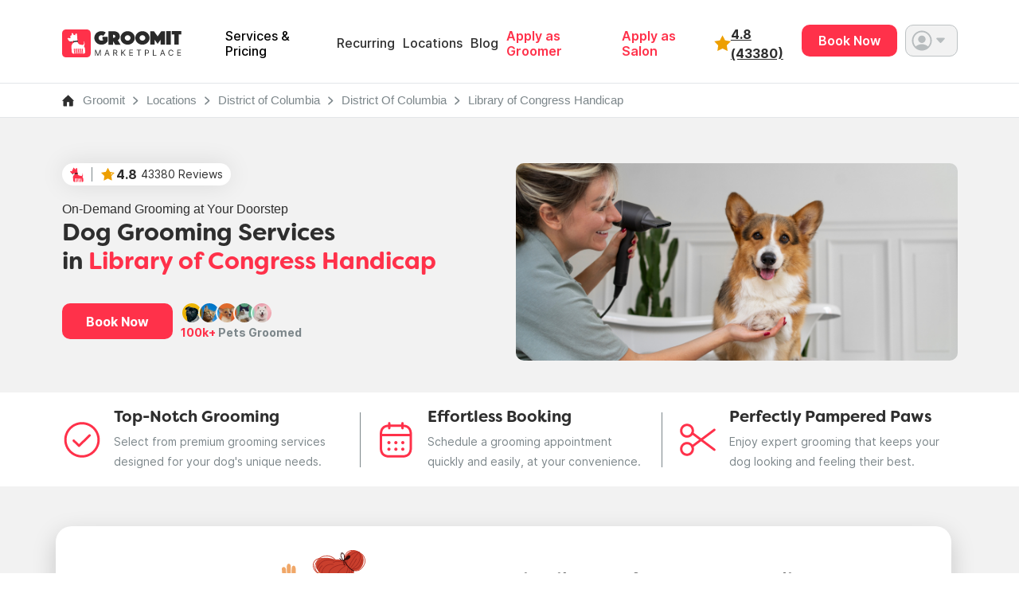

--- FILE ---
content_type: text/html; charset=UTF-8
request_url: https://www.groomit.me/dc-maryland-virginia/district-of-columbia/dog-grooming-in-library-of-congress-handicap
body_size: 39830
content:
<!DOCTYPE html>
<html lang="en">
<head>
             <script type="application/ld+json">
        {
            "@context": "https://schema.org",
            "@type": "LocalBusiness",
            "name": "Groomit - Mobile Dog  Grooming/Groomers in Library of Congress Handicap ",
                        "url": "https://www.groomit.me/dc-maryland-virginia/district-of-columbia/dog-grooming-in-library-of-congress-handicap",
                        "logo": "https://www.groomit.me/v7/images/web_logo.svg",
            "image": "https://www.groomit.me/v7/images/web-logo.jpeg",
            "description": "Looking for expert mobile Dog groomers near you in Library of Congress Handicap? Your search for mobile Dog grooming near me ends here. Enjoy same-day availability, instant booking, upfront pricing & a stress-free experience!",
            "telephone": "+1 888-396-7170",
            "priceRange": "$80 - $319 (Avg: $199.5)",
            "openingHours": "Mo-Su 00:00-23:59",
            "address": {
                "@type": "PostalAddress",
                "addressLocality": "Library of Congress Handicap",
                "addressRegion": "District of Columbia",
                "addressCountry": "US"
            },
            "serviceArea": {
                "@type": "City",
                "name": "Library of Congress Handicap"
            },
            "areaServed": {
                "@type": "City",
                "name": "Library of Congress Handicap"
            }
        }
        </script>
        <script type="application/ld+json">
    {
      "@context": "https://schema.org/",
      "@type": "Product",
      "name": "Mobile Dog Grooming",
      "description": "My dog has never had a good grooming experience in the 10 years I’ve had her. This was her first one. Her groomer, Sylvia , was gentle and patient. My dog has not been groomed in at least a year and she looks beautiful. I will definitely ask Sylvia to groom her again.",
      "review": {
        "@type": "Review",
        "reviewRating": {
          "@type": "Rating",
          "ratingValue": 5,
          "bestRating": 5
        },
        "author": {
          "@type": "Person",
          "name": "Sylvia"
        }
      },
      "aggregateRating": {
          "@type": "AggregateRating",
          "ratingValue": 4.8,
          "reviewCount": 43382
        }
    }
  </script>
    <script type="application/ld+json">
        {
            "@context": "https://schema.org",
            "@type": "BreadcrumbList",
            "itemListElement": [
                {
                    "@type": "ListItem",
                    "position": 1,
                    "name": "Home",
                    "item": "https://www.groomit.me"
                },
                {
                    "@type": "ListItem",
                    "position": 2,
                    "name": "Locations",
                    "item": "https://www.groomit.me/location"
                },
                {
                    "@type": "ListItem",
                    "position": 3,
                    "name": "District of Columbia",
                    "item": "https://www.groomit.me/dc-maryland-virginia"
                },
                            {
                    "@type": "ListItem",
                    "position": 4,
                    "name": "District Of Columbia",
                    "item": "https://www.groomit.me/dc-maryland-virginia/pet-grooming-district-of-columbia"
                },
                            {
                    "@type": "ListItem",
                    "position": 5,
                    "name": "Library of Congress Handicap",
                    "item": "https://www.groomit.me/dc-maryland-virginia/district-of-columbia/dog-grooming-in-library-of-congress-handicap"
                }
            
            ]
        }
    </script>
    
    <script type="application/ld+json">
      {
        "@context": "http://schema.org",
        "@type": "Service",
        "serviceType": "Pet & Dog Grooming",
        "url": "https://www.groomit.me/",
        "provider": {
          "@type": "Organization",
          "name": "GROOMIT",
          "url": "https://www.groomit.me/",
          "address": "1091 Yonkers Ave, Yonkers, NY 10704, United States",
          "email": "help@groomit.me",
          "telephone": "+18883967170",
          "logo": "https://www.groomit.me/v7/images/web-logo.svg",
          "image": "https://www.groomit.me/v7/images/web-logo.jpeg",
          "sameAs": [
            "https://www.facebook.com/groomitapp/",
          "https://www.instagram.com/groomitapp/",
            "https://twitter.com/groomitapp",
            "https://www.linkedin.com/company/groomitforpetsllc/",
            "https://en.wikipedia.org/wiki/Groomit"
          ],
          "foundingDate": "2016",
          "founders": [
            {
              "@type": "Person",
              "name": "Sohel Kapadia"
            },
            {
              "@type": "Person",
              "name": "Anna Zege"
            },
          {
              "@type": "Person",
              "name": "Lars Rissmann"
            },
          {
              "@type": "Person",
              "name": "Tino Patel"
            }
          ]
        }
      }
    </script>

     <!-- Required meta tags -->
    <meta charset="utf-8">
    <meta name="viewport" content="width=device-width, initial-scale=1">
    <!--Meta Tags-->
    <title>Dog Grooming in Library of Congress Handicap | Professional In-Home Service</title>
    <meta name="title" content="Dog Grooming in Library of Congress Handicap | Professional In-Home Service">
    <meta name="description" content="Get professional dog grooming in Library of Congress Handicap from top-rated, vetted groomers. Same-day appointments, upfront pricing, and in-home care for all breeds.">
    <link rel="canonical" href="https://www.groomit.me/dc-maryland-virginia/district-of-columbia/dog-grooming-in-library-of-congress-handicap">

    <!-- robots -->
    <meta name="robots" content="index, follow" />

    <!-- Open Graph / Facebook -->
    <meta property="og:type" content="website">
    <meta property="og:url" content="https://www.groomit.me/dc-maryland-virginia/district-of-columbia/dog-grooming-in-library-of-congress-handicap">
    <meta property="og:title" content="Dog Grooming in Library of Congress Handicap | Professional In-Home Service">
    <meta property="og:description" content="Get professional dog grooming in Library of Congress Handicap from top-rated, vetted groomers. Same-day appointments, upfront pricing, and in-home care for all breeds.">
    <meta property="og:image" content="https://www.groomit.me/v4/images/more-about-opportunity.jpg">
    <!-- Twitter -->
    <meta property="twitter:card" content="summary_large_image">
    <meta property="twitter:url" content="https://www.groomit.me/dc-maryland-virginia/district-of-columbia/dog-grooming-in-library-of-congress-handicap">
    <meta property="twitter:title" content="Dog Grooming in Library of Congress Handicap | Professional In-Home Service">
    <meta property="twitter:description" content="Get professional dog grooming in Library of Congress Handicap from top-rated, vetted groomers. Same-day appointments, upfront pricing, and in-home care for all breeds.">
    <meta property="twitter:image" content="https://www.groomit.me/v4/images/more-about-opportunity.jpg">

    <link rel="stylesheet" href="/css/all_top.css?v=01062026021103" />
    <link rel="stylesheet" href="https://use.typekit.net/kos6kan.css">
             <link rel="stylesheet" href="/css/all_top_general.css?v=01062026021103" />

         
     




    <!-- Custom styles for this template -->





    <meta name="p:domain_verify" content="76b6192626eab9089eda18fd19ae4a4b"/>

     <!-- Google tag (gtag.js) -->
         
     <script>

         window.dataLayer = window.dataLayer || [];
         window.dataLayer.push({'user_id': 'GUEST', 'email': 'GUEST'});

         // Google Tag Manager 6
         (function(w,d,s,l,i){w[l]=w[l]||[];w[l].push({'gtm.start':
                  new Date().getTime(),event:'gtm.js'});var f=d.getElementsByTagName(s)[0],
              j=d.createElement(s),dl=l!='dataLayer'?'&l='+l:'';j.async=true;j.src=
              'https://www.googletagmanager.com/gtm.js?id='+i+dl;f.parentNode.insertBefore(j,f);
          })(window,document,'script','dataLayer','GTM-TKX9ZHP');
     </script>

          <link rel="icon" type="image/png" href="/favicon-96x96.png" sizes="96x96" />
<link rel="icon" type="image/svg+xml" href="/favicon.svg" />
<link rel="shortcut icon" href="/favicon.ico" />
<link rel="apple-touch-icon" sizes="180x180" href="/apple-touch-icon.png" />
<meta name="apple-mobile-web-app-title" content="Groomit" />
<link rel="manifest" href="/site.webmanifest" />     <link rel="preload" as="image" href="/v7/images/banner/main-may-banner.webp" fetchpriority="high">
     <link rel="preload" as="image" href="/v7/images/banner/main-may-banner-sm.webp" fetchpriority="high">
</head>
<body class="d-flex flex-column h-100">

<!-- Google Tag Manager (noscript) -->
  <noscript><iframe src="https://www.googletagmanager.com/ns.html?id=GTM-TKX9ZHP"
  height="0" width="0" style="display:none;visibility:hidden"></iframe></noscript>
  <!-- End Google Tag Manager (noscript) -->

<div class="gr-download-bar  align-items-center justify-content-between d-none" style="height: 65px;">
  <div class="d-flex justify-content-start align-items-center gr-download-bar__left">
    <!-- <img class="gr-download-bar__logo" src="/v7/images/home/gr-download-bar__logo.png" loading="lazy" width="54" height="60" alt="Groomit Logo"/> -->
    <div class="d-flex flex-column justify-content-between">
      <!-- <h2 class="gr-download-bar__h2">Get the app</h2>  Easiest Way to Book Grooming
      <p class="gr-download-bar__p">On-Demand Grooming, <br>Hassle-Free Booking</p> -->
      <h2 class="gr-download-bar__h2">The Fastest,</h2>
      <p class="gr-download-bar__p">Easiest Way to Book Grooming</p>
    </div>
  </div>
  <div class="d-flex justofy-content-end gr-download-bar__right">
    <button class="gr-download-bar__button" onclick="window.open('/download-groomit-app', '_blank')">Get App</button>
    
    <button class="gr-download-bar__close" id="close-top-bar">
      <img src="/v7/images/home/close.png" loading="lazy" width="23" height="22" alt="Close"/>
    </button>
  </div>
</div>
<style>
    @media (max-width: 768px) {
      body, html {
      overflow-x: clip;
      }
    }
</style>
 
<nav class="navbar navbar-expand-lg sticky-top bg-white pb-0" id="navbarGroo">
  <div class="container-fluid container-fluidNav d-flex align-items-center">
    <div class="container container-header w-100 ">

      <div class="align-items-center d-flex flex-row-reverse justify-content-between w-100 d-lg-none">
        <div class="align-items-center d-flex gap-4 justify-content-between">
            <div class="align-items-center d-flex gap-2 w-100">
                <img src="/v7/images/webapp/icons/star-a.svg" width="21" height="21" alt="Star"/>
              <a href="/reviews">
                      
                      <div class="ff-inter-bold fs-16-h4">
                          
                          4.8

                          
                          
                                                        (43380)
                                                </div>
                  </a>


            </div>
            <button class="navbar-toggler navbar-toggler-mobile" type="button" data-bs-toggle="collapse" data-bs-target="#navbarSupportedContent" aria-controls="navbarSupportedContent" aria-expanded="false" aria-label="Toggle navigation">
              <span class="navbar-toggler-icon"></span>
            </button>
        </div>
        <a class="d-lg-none m-0 nav-logo-mobile navbar-brand" href="/" >
          <img class="lazyload" src="/v7/images/home/groomit-logo.svg" width="150" height="49" alt="Groomit.me Logo"/>
        </a>
        <!-- <ul class="navbar-nav d-lg-none groomit__dropdownCont">
          <li class="nav-item dropdown groomit__dropdown">
            <a class="nav-link dropdown-toggle dropdown-toggle--mb" href="#" role="button" data-bs-toggle="dropdown" aria-expanded="false">
                                
          <img class="imagethum__75 mr-3-px object-fit-cover rounded-pill" 
              src="
                                        /v7/images/icons/profile-circle.svg
                                " width="30" height="30"
              alt="Profile" />
                 <img class="img-fluid " src="/v7/images/icons/polygon.svg" width="11" height="7" alt=""/>
            </a>
                
            <ul class="dropdown-menu groomit__dropdown-menu">
                          <li><a class="dropdown-item groomit__dropdown-menu__a" href="/user/log-in"><span class="d-flex align-items-center"><img class="img-fluid me-2" src="/v7/images/icons/user-log-in.svg" alt="Log In"/> Log in</span> <img class="img-fluid " src="/v7/images/icons/arrow-r-grey.svg" alt=""/></a></li>
              <li><hr class="dropdown-divider"></li>
              <li><a class="dropdown-item groomit__dropdown-menu__a" href="/user/signup"><span class="d-flex align-items-center"><img class="img-fluid me-2" src="/v7/images/icons/user-add.svg" alt="Sign Up"/> Sign Up</span> <img class="img-fluid " src="/v7/images/icons/arrow-r-grey.svg" alt=""/></a></li>
                        </ul>
          </li>
        </ul> -->
      </div>      
          
      <div class="collapse navbar-collapse w-100 justify-content-between" id="navbarSupportedContent">
        <div class="d-flex">
        <a class="navbar-brand d-none d-lg-flex" href="/" style="margin-right:50px;">
          <img loading="lazy" class="lazyloaded" src="/v7/images/home/groomit-logo.svg" data-src="/v7/images/home/groomit-logo.svg" width="150" height="49" />

          

































        </a>
        <ul class="navbar-nav me-auto mb-2 mb-lg-0 align-items-center w-100 gap-4">
          <li class="nav-item  d-flex d-lg-none w-100 justify-content-between ">
            <div class="d-flex">
                <h2 class="groomit__h2 groomit__h2--inMenu">In-Home &amp; Mobile <br>Pet Grooming </h2>
            </div>  
            <div class="d-flex ml-auto">
              <button class="groomit__button d-inline-block services-available__bookButton me-2"  onclick="window.location.href='/guest/download-app';">
                Book Now
              </button>
            </div> 
          </li>

          <li class="nav-item">
            <a class="nav-link groomit__a groomit__a--navLink active" aria-current="page" href="/pet-grooming-prices">Services & Pricing</a>
          </li>
          <!-- <li class="groomit__divider--verticalCont"><div class="groomit__divider--vertical"></div></li> -->
          <li class="nav-item">
            <a class="nav-link groomit__a groomit__a--navLink" aria-current="page" href="/recurring-booking">Recurring</a>
          </li>
          <!-- <li class="groomit__divider--verticalCont"><div class="groomit__divider--vertical"></div></li> -->
          
          <li class="nav-item">
            <a class="nav-link groomit__a groomit__a--navLink" aria-current="page" href="/location">Locations</a>
          </li>
          <!-- <li class="groomit__divider--verticalCont"><div class="groomit__divider--vertical"></div></li> -->
          <li class="nav-item">
            <a class="nav-link groomit__a groomit__a--navLink" target="_blank" aria-current="page" href="https://blog.groomit.me/">Blog</a>
          </li>
          
                        <li class="nav-item d-md-none d-block">
                  <a class="nav-link groomit__a groomit__a--navLink" href="/user/log-in">Log In</a>
              </li>
              <li class="nav-item d-md-none d-block">
                  <a class="nav-link groomit__a groomit__a--navLink" href="/guest/signup/start">Sign Up</a>
              </li>
                    <!-- <li class="groomit__divider--verticalCont"><div class="groomit__divider--vertical"></div></li> -->
          <li class="nav-item">
            <a class="nav-link groomit__a groomit__a--navLink groomit__colorRed" target="_blank" aria-current="page" href="/dog-groomer-jobs">Apply as Groomer</a>
          </li>
          <li class="nav-item">
            <a class="nav-link groomit__a groomit__a--navLink groomit__colorRed" target="_blank" aria-current="page" href="/salon-groom">Apply as Salon</a>
          </li>
        </ul>
        </div>
        <div class="d-flex cont-menu-log-prof gap-5">
          <div class="align-items-center d-flex gap-2 w-100">
              <img src="/v7/images/webapp/icons/star-a.svg" width="21" height="21" alt="Star"/>
              <a href="/reviews" >
                                    <div class="ff-inter-bold fs-16-h4">4.8 (43380)</div>
              </a>
          </div>
          <ul class="navbar-nav d-none d-lg-flex groomit__dropdownCont">
            <li class="nav-item" style="margin-right: 5px;">
              <button class="groomit__button d-inline-block services-available__bookButton me-2" onclick="window.location.href='/guest/booking/start';">
                Book Now
              </button>
            </li>
            <li class="nav-item dropdown groomit__dropdown">
              <a class="nav-link dropdown-toggle" href="#" role="button" data-bs-toggle="dropdown" aria-expanded="false">
                                      
            <img class="imagethum__75 mr-3-px object-fit-cover rounded-pill" 
                src="
                                            /v7/images/icons/profile-circle.svg
                                    " width="30" height="30"
                alt="Profile" />
                  <img class="img-fluid " src="/v7/images/icons/polygon.svg" width="11" height="7" alt=""/>
              </a>
    
              <ul class="dropdown-menu groomit__dropdown-menu">
                              <li><a class="dropdown-item groomit__dropdown-menu__a" href="/user/log-in"><span class="d-flex align-items-center"><img class="img-fluid me-2" src="/v7/images/icons/user-log-in.svg" alt="Log In"/> Log in</span> <img class="img-fluid " src="/v7/images/icons/arrow-r-grey.svg" alt=""/></a></li>
                <li><hr class="dropdown-divider"></li>
                <li><a class="dropdown-item groomit__dropdown-menu__a" href="/user/signup"><span class="d-flex align-items-center"><img class="img-fluid me-2" src="/v7/images/icons/user-add.svg" alt="Sign Up"/> Sign Up</span> <img class="img-fluid " src="/v7/images/icons/arrow-r-grey.svg" alt=""/></a></li>
                            </ul>
            </li>
          </ul>
        </div>
      </div>

    </div>
  </div>
          
</nav>

<script>
  document.addEventListener("DOMContentLoaded", function () {
    const navbarCollapse = document.querySelector(".navbar-collapse");
    const navbarToggler = document.querySelector(".navbar-toggler");

    // Close navbar when user scrolls
    window.addEventListener("scroll", () => {
      if (navbarCollapse.classList.contains("show")) {
        navbarToggler.click();
      }
    });
  });
</script>
 


    <link rel="stylesheet" href="/v7/css/groomit/groomit_areas.css">
<!-- breadcrumb start -->
<div class="container-fluid breadcrumb-border">
    <div class="container">
        <ul class="nav py-3">
            <li class="pe-3"><a href="/"><img src="/v7/images/areas/breadcrumb-home.svg" alt="Home Icon" /></a></li>
            <li><a href="/" class="ff-inter-regular font-drak-gray fs-4 text-decoration-none">Groomit</a></li>
            <li><a href="/location" class="ff-inter-regular font-drak-gray fs-4 text-decoration-none">Locations</a>
            </li>
            <li><a href="/pet-grooming-dc-maryland-virginia"
                    class="ff-inter-regular font-drak-gray fs-4 text-decoration-none">District of Columbia</a>
            </li>
            <li><a href="/dc-maryland-virginia/pet-grooming-district-of-columbia"
                    class="ff-inter-regular font-drak-gray fs-4 text-decoration-none">District Of Columbia</a>
            </li>
            <li>
                <a href="/dc-maryland-virginia/district-of-columbia/pet-grooming-in-library-of-congress-handicap"
                    class="ff-inter-regular font-drak-gray fs-4 text-decoration-none">Library of Congress Handicap</a>
            </li>
        </ul>
    </div>
</div>
<!-- breadcrumb end -->

<div class="container-fluid  BannerArea--bg-color ps-md-0">
    <section class="container">
        <div class="row">
            <div class="col-md-6 col-12 pr-0 align-content-center">
                <div class="mb-20-px w-100">
                    <div class="groomit__contReviewsBadge">
    <a class="groomit__contReviewsBadge__a" href="/reviews" title="Go to reviews page">
        <div class="d-flex align-items-center h-100">
            <img class="gr-download-bar__logo" src="/v7/images/home/groomit__contReviewsBadge_groomit-logo.png" loading="lazy" width="17" height="19" alt="Groomit Reviews"/>
            <div class="groomit__contReviewsBadge__divider"></div>

            <img class="mr-1-px" src="/v7/images/home/star-rating.png" loading="lazy" width="19" height="19" alt="Ratings"/>
            <!-- Placeholder for values; will be updated dynamically -->
            <p class="groomit__contReviewsBadge__p reviewRating" id='reviewRating'><b>-            </b></p>
            <p class="groomit__contReviewsBadge__p reviewsCount" id="reviewsCount">- Reviews</p>
        </div>
    </a>
</div>
 
                </div>
                                                            <h4 class="ff-inter-regular fs-16-h4 text-left">On-Demand Grooming at Your Doorstep</h4>
                        <h1 class="ff-filson-bold fs-30-h1 text-left">
                                                            Dog Grooming Services <br class="d-md-block d-none" />in <span class="font-red ">Library of Congress Handicap</span>
                                                    </h1>
                    
                
                <div class="align-items-center d-md-flex mt-4 mt-md-5 d-md-block d-none">
                    <button class="bg-red border-0 red_button px-5" role="button"
                        onclick="window.location.href='/guest/booking/start';">Book Now</button>
                    <div class="ms-md-3">
                        <img src="/v7/images/icons/cat-dog-bundle.svg" alt="Cat Image">
                        <div class="fs-14-h5 ff-inter-bold font-drak-gray"><span class="font-red">100k+</span>
                            Pets Groomed</div>
                    </div>
                </div>

            </div>
                                                <div class="col-md-6 col-12 d-flex justify-content-end position-relative"><img
                            src="/v7/images/areas/city-dog-grooming-banner.png" alt="Professional Dog Grooming and Experienced Dog Groomers in Library of Congress Handicap"
                            class="object-fit-lg-cover rounded-4 w-100" />
                           
                    </div>

                    <div class="align-items-center mt-md-5 mt-4 d-md-none d-flex row">
                        <div class="col-7">
                            <button class="bg-red border-0 red_button px-5 w-100"
                                onclick="window.location.href='/guest/booking/start';">Book
                                Now</button>
                        </div>
                        <div class="col-5 text-left">
                            <div class="ms-md-2">
                                <img src="/v7/images/icons/cat-dog-bundle.svg" alt="Cat Image">
                                <div class="fs-14-h5 ff-inter-bold font-drak-gray"> <span class="font-red">100k+</span> Pets
                                    Groomed</div>
                            </div>
                        </div>
                    </div>
                    <div class="d-md-none w-100 cont-3-steps-for-city-mb">
                        <div class="container-fluid container-fluid--steps3 container-fluid--steps3-city">
    <div class="container">
        <section class="steps3 d-flex align-items-center w-100 ">
            <div class="row w-100">
                <div class="col-sm-12">
                    <div class="d-flex align-items-cener justify-content-between steps3__all">
                        <div class="d-flex align-items-cener justify-content-between steps3__each">
                            <div class="d-flex align-items-cener justify-content-between steps3__iconCont">
                                <img class="img-fluid groomit__steps3-icon" src="/v7/images/icons/pick-it.svg" width="51" height="51" alt="Groomit at Forbes"/>
                            </div>
                            <div class="d-flex align-items-cener flex-column steps3__textCont">
                                                                    <h4 class="ff-filson-bold fs-20-h3">Top-Notch Grooming</h4>
                                    <p class="groomit__p groomit__p--small">Select from premium grooming services designed for your dog's unique needs.</p>
                                                            </div>
                        </div>

                        <div class="divider-mob"></div>

                        <div class="groomit__divider--vertical groomit__divider--vertical--steps3"></div>

                        <div class="d-flex align-items-cener justify-content-between steps3__each">
                            <div class="d-flex align-items-cener justify-content-between steps3__iconCont">
                                <img class="img-fluid groomit__steps3-icon" src="/v7/images/icons/book-it.svg" width="51" height="51" alt="Groomit at Forbes"/>
                            </div>
                            <div class="d-flex align-items-cener flex-column steps3__textCont">
                                                                    <h4 class="ff-filson-bold fs-20-h3">Effortless Booking</h4>
                                    <p class="groomit__p groomit__p--small">Schedule a grooming appointment quickly and easily, at your convenience.</p>
                                                            </div>
                        </div>

                        <div class="divider-mob"></div>
                        <div class="groomit__divider--vertical groomit__divider--vertical--steps3"></div>

                        <div class="d-flex align-items-cener justify-content-between steps3__each">
                            <div class="d-flex align-items-cener justify-content-between steps3__iconCont">
                                <img class="img-fluid groomit__steps3-icon" src="/v7/images/icons/groom-it.svg" width="51" height="51" alt="Groomit at Forbes"/>
                            </div>
                            <div class="d-flex align-items-cener flex-column steps3__textCont">
                                                                    <h4 class="ff-filson-bold fs-20-h3">Perfectly Pampered Paws</h4>
                                    <p class="groomit__p groomit__p--small">Enjoy expert grooming that keeps your dog looking and feeling their best.</p>
                                    
                            </div>
                        </div>
                    </div>
                </div>
            </div>
        </section>
    </div>
</div>                    </div>
                    <div class="col-12 col-md-7 pt-4 text-left d-md-none">
                        <div class="col-md-7 col-12 text-left">
                            <h2 class="fs-24-h2 ff-filson-bold mt-md-2 mt-2">
                                                                    Dog Groomers in Library of Congress Handicap
                                                                </h2>
                            <div class="ff-inter-regular fs-16-h4 mt-3 mt-md-3 lh-base pb-4">
                                When it comes to keeping your furry friend looking their best,
                                finding mobile dog groomers near you in Library of Congress Handicap that offer convenience,
                                affordability, and utilize technology can be a game-changer
                                . In Library of Congress Handicap,
                                    we pride
                                    ourselves on being the leading
                                    provider of top-notch dog grooming services. With our commitment to excellence and
                                    cutting-edge
                                    approach, we offer an unparalleled grooming experience. Discover how our technology-driven
                                    solutions,
                                    same-day availability, and instant booking options set us apart as the go-to choice for dog
                                    grooming in
                                    Library of Congress Handicap.
                            </div>
                        </div>
                    </div>
                
            

             
        </div>


    </section>

    
    <div class="d-md-flex d-none w-100">
        <div class="container-fluid container-fluid--steps3 container-fluid--steps3-city">
    <div class="container">
        <section class="steps3 d-flex align-items-center w-100 ">
            <div class="row w-100">
                <div class="col-sm-12">
                    <div class="d-flex align-items-cener justify-content-between steps3__all">
                        <div class="d-flex align-items-cener justify-content-between steps3__each">
                            <div class="d-flex align-items-cener justify-content-between steps3__iconCont">
                                <img class="img-fluid groomit__steps3-icon" src="/v7/images/icons/pick-it.svg" width="51" height="51" alt="Groomit at Forbes"/>
                            </div>
                            <div class="d-flex align-items-cener flex-column steps3__textCont">
                                                                    <h4 class="ff-filson-bold fs-20-h3">Top-Notch Grooming</h4>
                                    <p class="groomit__p groomit__p--small">Select from premium grooming services designed for your dog's unique needs.</p>
                                                            </div>
                        </div>

                        <div class="divider-mob"></div>

                        <div class="groomit__divider--vertical groomit__divider--vertical--steps3"></div>

                        <div class="d-flex align-items-cener justify-content-between steps3__each">
                            <div class="d-flex align-items-cener justify-content-between steps3__iconCont">
                                <img class="img-fluid groomit__steps3-icon" src="/v7/images/icons/book-it.svg" width="51" height="51" alt="Groomit at Forbes"/>
                            </div>
                            <div class="d-flex align-items-cener flex-column steps3__textCont">
                                                                    <h4 class="ff-filson-bold fs-20-h3">Effortless Booking</h4>
                                    <p class="groomit__p groomit__p--small">Schedule a grooming appointment quickly and easily, at your convenience.</p>
                                                            </div>
                        </div>

                        <div class="divider-mob"></div>
                        <div class="groomit__divider--vertical groomit__divider--vertical--steps3"></div>

                        <div class="d-flex align-items-cener justify-content-between steps3__each">
                            <div class="d-flex align-items-cener justify-content-between steps3__iconCont">
                                <img class="img-fluid groomit__steps3-icon" src="/v7/images/icons/groom-it.svg" width="51" height="51" alt="Groomit at Forbes"/>
                            </div>
                            <div class="d-flex align-items-cener flex-column steps3__textCont">
                                                                    <h4 class="ff-filson-bold fs-20-h3">Perfectly Pampered Paws</h4>
                                    <p class="groomit__p groomit__p--small">Enjoy expert grooming that keeps your dog looking and feeling their best.</p>
                                    
                            </div>
                        </div>
                    </div>
                </div>
            </div>
        </section>
    </div>
</div>    </div>
</div>

<!-- End main banner -->

<section class="container">
    <div class="row">
        
                                    <div class="row">
                    <div class="col-12">
                        <div class="row bg-white shadow-lg rounded-5 py-md-5 pb-md-4 p-4 mt-nt-70 mt-nt-60 city-content-box d-md-flex d-none">
                        <div class="col-md-3 offset-md-1 d-md-block d-none">
                                <img src="/v7/images/areas/mobile-grooming/county-dog-groomig.svg" alt="Dog Grooming Image"
                                    class="ps-md-5" />
                            </div>
                            <div class="col-md-7 ff-inter-regular fs-16-h4 mt-4 pb-4 px-md-4 px-2">                               
                                <h2 class="fs-24-h2 mt-3 ff-filson-bold font-dark-black lh-sm ps-md-4 ps-2 ">
                                                                            Dog Groomers in Library of Congress Handicap
                                                                    </h2>
                                <div class="ps-md-4 ps-2">
                                    When it comes to keeping your furry friend looking their best,
                                    finding mobile dog groomers near you in Library of Congress Handicap that offer convenience,
                                    affordability, and utilize technology can be a game-changer.
                                     In Library of Congress Handicap,
                                    we pride
                                    ourselves on being the leading
                                    provider of top-notch dog grooming services. With our commitment to excellence and
                                    cutting-edge
                                    approach, we offer an unparalleled grooming experience. Discover how our technology-driven
                                    solutions,
                                    same-day availability, and instant booking options set us apart as the go-to choice for dog
                                    grooming in
                                    Library of Congress Handicap.
                                </div>
                            </div>
                           
                        </div>
                    </div>
                </div>
                    
        <div
            class="mt-md-5 pe-0 ps-3 row pb-5 flex-lg-row d-flex flex-column-reverse">
            <div class="col-md-6 col-12 ps-md-0 mt-md-5 pt-md-5">
                <div class=" white_box_shadow rounded-5 p-4">
                    <div><img src="/v7/images/areas/same-day-available.svg" class="width-80px"
                            alt="Same Day availability" /></div>
                    <h3 class="fs-20-h3 ff-inter-bold pt-2">Same-Day Dog Grooming</h3>
                    <div class="ff-inter-regular fs-16-h4 pt-2">
                        Groomit offers the most flexible scheduling in the industry.
                        Book an appointment just a few hours in advance for last-minute or emergency grooming needs.
                        Until
                        your groomer is confirmed, your funds are fully refundable. Our groomers come to you, providing
                        seamless and transparent service through our app or website. No need to communicate—just book
                        and
                        relax. Get the grooming you need, when and where you want it, with Groomit.
                    </div>

                    <button class="red_button px-5 mt-md-5 mt-4 button-w100"
                        onclick="window.location.href='/guest/booking/start';">Book Appointment</button>
                </div>
            </div>

            <div class="col-md-5 offset-md-1 col-12 mt-md-5 pb-4 mt-nt-60 ">
                <div class="bg-white rounded-5 shadow-lg p-md-5 ps-4 pe-4 pt-4 pb-5">
                    <h4 class="font-drak-gray fs-16-h4 ff-inter-regular">Explore</h4>

                    <h3 class="ff-filson-bold fs-24-h2">
                    Dog 
                                        Grooming Prices in Library of Congress Handicap</h3>
                    
                    <input title="Address" type="hidden" name="address1" id="address1" value="">
                    <input title="City" type="hidden" name="city" id="city" value="">
                    <input title="State" type="hidden" name="state" id="state" value="">
                    <input title="Zip" type="text" name="zip" id="zip" value="" style="display:none">
                    <input title="Pet Type" type="hidden" id="pet_type" value="dog">
                    <input title="Pet Size" type="hidden" name="pet_size" id="pet_size" value="">
                    <ul class="nav mb-4 mt-3 cont-explore-packages__buttons border-bottom" id="pills-tab"
                        role="tablist">
                        <button class="active  pb-3 ff-inter-bold px-0 selectDog d-flex align-items-center bg-white"
                            id="pills-home-tab" data-bs-toggle="pill" data-bs-target="#pills-home" type="button"
                            role="tab" aria-controls="pills-home" aria-selected="true">
                            <img src="/v7/images/areas/dog-icon.svg" height="26" width="26" alt="Dog Icon"
                                class="img-inactive me-2" />
                            <img src="/v7/images/areas/dog-icon-hover.svg" height="26" width="26" alt="Dog Icon"
                                class="img-active me-2" />
                            Dog(s)
                        </button>

                        <button class="pb-3 px-0 ms-4 ff-inter-bold selectCat d-flex align-items-center bg-white"
                            id="pills-profile-tab" data-bs-toggle="pill" data-bs-target="#pills-profile" type="button"
                            role="tab" aria-controls="pills-profile" aria-selected="false">
                            <img src="/v7/images/areas/cat-icon.svg" height="26" width="26" alt="Dog Icon"
                                class="img-inactive me-2" />
                            <img src="/v7/images/areas/cat-icon-hover.svg" height="26" width="26" alt="Dog Icon"
                                class="img-active me-2" />
                            Cat(s)
                        </button>

                    </ul>

                    <div class="border-gray1px rounded-4 p-3 mt-3 d-flex justify-content-between align-items-center">
                        <input title="Service Address or Zip-Code" placeholder="Enter Service Address OR Zip-Code"
                            class="ff-inter-regular fs-4 shadow-none focus-ring mx-2 w-100 border-0" id="pac-input"
                            name="pac-input" />
                        
                            <img src="/v7/images/areas/location-red.svg" alt="Location Icon" />
                            
                    </div>
                    <div class="tab-content" id="pills-tabContent">
                        <div class="tab-pane fade show active" id="pills-home" role="tabpanel"
                            aria-labelledby="pills-home-tab">
                            <div class="row pe-0">
                                <div class="col-md-7 col-12 border__selectbox">
                                    <!-- <div class="border border-gray rounded-pill p-3 mt-3 d-flex justify-content-between"> -->
                                    <div class="mt-3">
                                        <select title="breed"
                                            class="breed-pet-dog border-0 ff-inter-regular focus-ring font-drak-gray fs-4 mx-2 py-1 shadow-none w-100"
                                            type="text" name="breed" id="breed" onchange="change_breed()">
                                            <option value='' ></option><option value='1001' >Affenhuahua</option><option value='1002' >Affenpinscher</option><option value='1003' >Affenpoo</option><option value='1004' >Affenshire</option><option value='1005' >Afghan Hound</option><option value='1006' >Aidi</option><option value='1007' >Airedale Terrier</option><option value='1008' >Airedoodle</option><option value='1009' >Akita</option><option value='1010' >Alano Espanol</option><option value='1011' >Alapahapa Blue Blood Bulldog</option><option value='1012' >Alaskan Husky</option><option value='1013' >Alaskan Malamute</option><option value='1014' >Alpine Dachsbracke</option><option value='1015' >American Akita</option><option value='1016' >American Bulldog</option><option value='1017' >American Cocker Spaniel</option><option value='1018' >American English Coonhound</option><option value='1019' >American Eskimo Dog - Miniature</option><option value='1020' >American Eskimo Dog - Standard</option><option value='1021' >American Eskimo Dog - Toy</option><option value='1022' >American Foxhound</option><option value='1023' >American Golden Retriever</option><option value='1024' >American Shepherd</option><option value='1025' >American Staffordshire Terrier</option><option value='1026' >American Water Spaniel</option><option value='1027' >Amstaff</option><option value='1028' >Anatolian Shepherd</option><option value='1029' >Angl-Francais De Petite Venerie</option><option value='1030' >Appenzeller Sennenhund</option><option value='1031' >Arieg Pointer</option><option value='1032' >Ariegeois</option><option value='1033' >Artois Hound</option><option value='1034' >Aussiedoodle</option><option value='1035' >Aussiepom</option><option value='1036' >Aussiepoo</option><option value='1037' >Austrailian Terrier</option><option value='1038' >Australian Bulldog</option><option value='1039' >Australian Cattle Dog</option><option value='1040' >Australian Kelpie</option><option value='1041' >Australian Shepherd</option><option value='1042' >Australian Silky Terrier</option><option value='1043' >Australian Stumpy Tail Cattle Dog</option><option value='1044' >Australian Terrier</option><option value='1045' >Austrian Black And Tan Hound</option><option value='1046' >Austrian Pinscher</option><option value='1047' >Auvergne Pointer</option><option value='1048' >Azawakh</option><option value='1049' >Barak Hound</option><option value='1050' >Barbet</option><option value='1051' >Basenji</option><option value='1052' >Basset Artesien Normand</option><option value='1053' >Basset Fauve De Bretagne</option><option value='1054' >Basset Hound</option><option value='1055' >Bassetoodle</option><option value='1056' >Bavarian Mountain Hound</option><option value='1057' >Beagle</option><option value='1058' >Beagle Harrier</option><option value='1059' >Bearded Collie</option><option value='1060' >Beauceron</option><option value='1061' >Bedlington Terrier</option><option value='1062' >Belgian Doodle</option><option value='1063' >Belgian Malinois</option><option value='1064' >Belgian Shepherd - Longhair</option><option value='1065' >Belgian Shepherd - Shorthair</option><option value='1066' >Belgian Tervuren</option><option value='1067' >Bergamasco Shepherd - Corded</option><option value='1068' >Bergamasco Shepherd - Rough-Coated But Not Corded</option><option value='1069' >Bergamesco</option><option value='1070' >Berger Blanc Suisse</option><option value='1071' >Berger De Picardie</option><option value='1072' >Bernedoodle</option><option value='1073' >Bernese Mountain Dog</option><option value='1074' >Bichon Frise</option><option value='1075' >Bidoodle</option><option value='1633' >Biewer Terrier</option><option value='1076' >Billy</option><option value='1077' >Black And Tan Coonhound</option><option value='1078' >Black Norwegian Elkhound</option><option value='1079' >Black Russian Terrier</option><option value='1080' >Bloodhound</option><option value='1081' >Blue Heeler</option><option value='1082' >Blue Picardy Spaniel</option><option value='1083' >Blue Tick Coonhound</option><option value='1084' >Blue Tick Hound</option><option value='1085' >BoChi</option><option value='1086' >Bohemian Shepherd</option><option value='1087' >Bolo-Chi</option><option value='1088' >Bolognese</option><option value='1089' >Bolonoodle</option><option value='1090' >Boodle</option><option value='1091' >Border Collie</option><option value='1092' >Border Terrier</option><option value='1093' >Bordoodle</option><option value='1094' >Borkie</option><option value='1095' >Borzoi</option><option value='1096' >Bosnian Broken-Haired Hound</option><option value='1097' >Bossypoo</option><option value='1098' >Boston Malterrier</option><option value='1099' >Boston Terrier</option><option value='1100' >Boston Yorkie</option><option value='1101' >Bouvier des Ardennes</option><option value='1102' >Bouvier des Flandres</option><option value='1103' >Boxer</option><option value='1104' >Boxerdoodle</option><option value='1105' >Bracco</option><option value='1106' >Braque Du Bourbonnais</option><option value='1107' >Braque Francais Gascogne</option><option value='1108' >Braque Francais Pyrenean</option><option value='1109' >Braque Saint-Germain</option><option value='1110' >Brazilian Terrier</option><option value='1111' >Briard</option><option value='1112' >Briquet Griffon Vendeen</option><option value='1113' >Brittany</option><option value='1114' >Broholmer</option><option value='1115' >Brussels Griffon</option><option value='1116' >Bucovina Shepherd</option><option value='1117' >Bull Terrier</option><option value='1118' >Bulldog - Continental</option><option value='1119' >Bulldog - French</option><option value='1120' >Bullmastif</option><option value='1121' >Bullmation</option><option value='1122' >Ca De Bou</option><option value='1123' >Cadoodle</option><option value='1124' >Cairn Terrier</option><option value='1125' >Cairnoodle</option><option value='1126' >Caltese</option><option value='1127' >Canaan Dog</option><option value='1128' >Canadian Eskimo Dog</option><option value='1129' >Canadian Golden Retriever</option><option value='1130' >Cane Corso</option><option value='1131' >Canoodle</option><option value='1132' >Cardigan Welsh Corgi</option><option value='1133' >Carkie</option><option value='1634' >Carolina dog - dingo</option><option value='1134' >Carpathian Shepherd</option><option value='1135' >Catahoula Bulldog</option><option value='1136' >Catalan Sheepdog</option><option value='1137' >Caucasian Shepherd</option><option value='1138' >Cavachon</option><option value='1139' >Cavalier King Charles Spaniel</option><option value='1140' >Cavamalt</option><option value='1141' >Cavapoo</option><option value='1142' >Central Asian Shepherd Dog</option><option value='1143' >Cerro Largo Dog</option><option value='1144' >Cesky Fousek</option><option value='1145' >Cesky Terrier</option><option value='1146' >Chat Terrier</option><option value='1147' >Cheagle</option><option value='1148' >Cheenese</option><option value='1149' >Chesapeake Bay Retriever</option><option value='1150' >Chi Chi</option><option value='1151' >Chi Chon</option><option value='1152' >Chi Spaniel</option><option value='1153' >Chi-Apso</option><option value='1154' >Chihuahua</option><option value='1155' >Chinese Crested</option><option value='1156' >Chinese Crested - Powderpuff</option><option value='1157' >Chion</option><option value='1158' >Chipin</option><option value='1159' >Chipoo</option><option value='1160' >Chiweenie - Longhair</option><option value='1161' >Chiweenie - Shorthair</option><option value='1162' >Chiweenie - Wirehair</option><option value='1163' >Chizer</option><option value='1164' >Choodle</option><option value='1165' >Chorgie</option><option value='1166' >Chorkie</option><option value='1167' >Chow Chow</option><option value='1168' >Chowsky</option><option value='1169' >Chug</option><option value='1170' >Chusky</option><option value='1171' >Cimarron Creole</option><option value='1172' >Cimarron Uruguayo</option><option value='1173' >Cirneco Delletna</option><option value='1174' >Clumber Spaniel</option><option value='1175' >Cockapoo</option><option value='1176' >Continental Bulldog</option><option value='1177' >Coonhound - Black And Tan</option><option value='1178' >Corgi Yorkie</option><option value='1179' >Corgidoodle</option><option value='1180' >Corgidor</option><option value='1182' >Corgipoo</option><option value='1183' >Corkie</option><option value='1184' >Coton De Tulear</option><option value='1185' >Cotonshire</option><option value='1186' >Croatian Sheepdog</option><option value='1187' >Crustie</option><option value='1188' >Curly Coated Retriever</option><option value='1189' >Czechoslovakian Wolfdog</option><option value='1190' >Dalmadoodle</option><option value='1191' >Dalmador</option><option value='1192' >Dalmatian</option><option value='1193' >Dandie Dinmont Terrier</option><option value='1194' >DanishDSwedish Farmdog</option><option value='1195' >Deerhound</option><option value='1196' >Doberdoodle</option><option value='1197' >Dobermann</option><option value='1198' >Docker - Longhair</option><option value='1199' >Docker - Shorthair</option><option value='1200' >Dogo Argentino</option><option value='1201' >Dogue De Bordeaux</option><option value='1202' >Dorkie</option><option value='1203' >Doxiepoo - Wirehaired</option><option value='1204' >Doxiepoo</option><option value='1205' >Drentsche Partijshond</option><option value='1206' >Drever</option><option value='1207' >Dutch Shepherd - Longhair</option><option value='1208' >Dutch Shepherd - Shorthair</option><option value='1209' >Dutch Smoushond</option><option value='1210' >East Siberian Laika</option><option value='1211' >Elkhound - Norwegian</option><option value='1212' >Elkhound - Swedish</option><option value='1213' >English Bulldog</option><option value='1214' >English Cocker Spaniel</option><option value='1215' >English Foxhound</option><option value='1216' >English Golden Retriever</option><option value='1217' >English Mastiff</option><option value='1218' >English Pointer</option><option value='1219' >English Setter</option><option value='1220' >English Shepherd</option><option value='1221' >English Springer Spaniel</option><option value='1222' >English Toy Spaniel</option><option value='1223' >English Toy Terrier</option><option value='1224' >Entlebucher Mountain Dog</option><option value='1225' >Eskipoo</option><option value='1226' >Estonian Hound</option><option value='1227' >Estrela Mountain Dog</option><option value='1228' >Eurasier</option><option value='1229' >Fawn Brittany Griffon</option><option value='1230' >Feist</option><option value='1231' >Field Spaniel</option><option value='1232' >Fila Brasileiro</option><option value='1233' >Finnish Hound</option><option value='1234' >Finnish Lapphund</option><option value='1235' >Finnish Spitz</option><option value='1236' >Flandoodle</option><option value='1237' >Flat Coated Retriever</option><option value='1238' >Foodle</option><option value='1239' >Formosan Mountain Dog</option><option value='1240' >Fox Terrier - Smooth-Coated</option><option value='1241' >Fox Terrier - Wirehaired</option><option value='1242' >Foxhound - American</option><option value='1243' >Foxhound - English</option><option value='1244' >French Bulldog</option><option value='1245' >French Bulldoodle</option><option value='1246' >French Bullhuahua</option><option value='1247' >French Spaniel</option><option value='1248' >French Tricolour Hound</option><option value='1249' >French White And Black Hound</option><option value='1250' >Frenchton</option><option value='1251' >Frisian Water Dog</option><option value='1252' >Frorkie</option><option value='1253' >Frug</option><option value='1254' >Gascon Saintongeois</option><option value='1255' >Gazelle Hound - Longhair</option><option value='1256' >Gazelle Hound - Shorthair</option><option value='1257' >Gerberian Shepsky</option><option value='1258' >German Hound</option><option value='1259' >German Longhaired Pointer</option><option value='1260' >German Pinscher</option><option value='1261' >German Roughhaired Pointer</option><option value='1262' >German Shepherd</option><option value='1263' >German Shorthaired Pointer</option><option value='1264' >German Spaniel</option><option value='1265' >German Spitz</option><option value='1266' >German Wirehaired Pointer</option><option value='1267' >German Yorkie Shepherd</option><option value='1268' >Giant Schnauzer</option><option value='1269' >Glen of Imaal Terrier</option><option value='1270' >Goberian</option><option value='1271' >Goldador</option><option value='1272' >Goldendoodle</option><option value='1273' >Goldenshire</option><option value='1274' >Gordie</option><option value='1275' >Gordon Setter</option><option value='1276' >Grand Basset Griffon Vendeen</option><option value='1277' >Grand Griffon Vendeen</option><option value='1278' >Great Anglo-French White And Orange Hound</option><option value='1279' >Great Dane</option><option value='1280' >Great Danoodle</option><option value='1281' >Great Gascony Blue</option><option value='1282' >Great Pyrenees</option><option value='1283' >Great Weimer</option><option value='1284' >Greater Swiss Mountain Dog</option><option value='1285' >Greek Harehound</option><option value='1286' >Greenland Dog</option><option value='1287' >Greyador</option><option value='1288' >Greybull Pit</option><option value='1289' >Greyhound</option><option value='1290' >Griffon Bleu De Gascogne</option><option value='1291' >Griffon Nivernais</option><option value='1292' >Griffondoodle</option><option value='1293' >Griffonshire</option><option value='1294' >Groodle</option><option value='1295' >Halden Hound</option><option value='1296' >Hamilton Hound</option><option value='1297' >Hanover Hound</option><option value='1298' >Harrier</option><option value='1299' >Havanese</option><option value='1300' >Havanese - Corded</option><option value='1301' >Havapoo</option><option value='1302' >Havashu</option><option value='1303' >Hokkaido</option><option value='1304' >Hovawart</option><option value='1305' >Huskydoodle</option><option value='1306' >Hygenhund</option><option value='1307' >Ibizan Hound</option><option value='1308' >Icelandic Sheepdog</option><option value='1309' >Irish Doodle</option><option value='1310' >Irish Glen of Imaal Terrier</option><option value='1311' >Irish Red And White Setter</option><option value='1312' >Irish Red Setter</option><option value='1313' >Irish Setter</option><option value='1314' >Irish Soft Coated Wheaten Terrier</option><option value='1315' >Irish Terrier</option><option value='1316' >Irish Troodle</option><option value='1317' >Irish Water Spaniel</option><option value='1318' >Irish Wolfhound</option><option value='1319' >Istrian Coarse-Haired Hound</option><option value='1320' >Istrian Shorthaired Hound</option><option value='1321' >Italian Greyhound</option><option value='1322' >Italian Greyhuahua</option><option value='1323' >Jack Chi</option><option value='1636' >Jack Russell - Rough Coat</option><option value='1324' >Jack Russell Terrier</option><option value='1325' >Jackapoo</option><option value='1326' >Jagdterrier - Longhair</option><option value='1327' >Jagdterrier - Shorthair</option><option value='1328' >Japanese Chin</option><option value='1329' >Japanese Spitz</option><option value='1330' >Japanese Terrier</option><option value='1331' >Jatese</option><option value='1332' >Jorky</option><option value='1333' >Kai Ken</option><option value='1334' >Kangal Shepherd</option><option value='1335' >Karelian Bear Dog</option><option value='1336' >Karst Shepherd</option><option value='1337' >Keeshond</option><option value='1338' >Kerry Blue Terrier</option><option value='1339' >King Charles Spaniel</option><option value='1340' >King Charles Yorkie</option><option value='1341' >Kintamani</option><option value='1342' >Kishu</option><option value='1343' >Komondor</option><option value='1344' >Kooikerhondje</option><option value='1345' >Korea Jindo Dog</option><option value='1346' >Kromfohrlander</option><option value='1347' >Kuvasz</option><option value='1348' >Lab Yorkie</option><option value='1349' >Labrabull</option><option value='1350' >Labradane</option><option value='1351' >Labradoodle</option><option value='1352' >Labrador Retriever - Double-Coated</option><option value='1353' >Labrador Retriever - Shorthair</option><option value='1354' >Labrastaff</option><option value='1355' >Labsky</option><option value='1356' >Labstaff</option><option value='1357' >Lagotto Romagnolo</option><option value='1358' >Lakeland Terrier</option><option value='1359' >Lancashire Heeler</option><option value='1360' >Landseer</option><option value='1361' >Lapponian Herder</option><option value='1362' >Large Munsterlander</option><option value='1363' >Leonberger</option><option value='1364' >Lhasa Apso</option><option value='1365' >Little Lion Dog</option><option value='1366' >Longhaired Chihuahua</option><option value='1367' >Longhaired Teacup Chihuahua</option><option value='1368' >Lorkie</option><option value='1369' >Lowchen</option><option value='1370' >Lundehund - Norwegian</option><option value='1371' >Magyar Agar</option><option value='1372' >Majorca Shepherd</option><option value='1373' >Malchi</option><option value='1374' >Malshi</option><option value='1375' >Malteagle</option><option value='1376' >Maltese</option><option value='1377' >Malti Pin</option><option value='1378' >Malti-Tzu</option><option value='1379' >Maltichon</option><option value='1380' >Maltipom</option><option value='1381' >Maltipoo</option><option value='1382' >Maltipug</option><option value='1383' >Mammut Bulldog</option><option value='1384' >Manchester Terrier - Standard</option><option value='1385' >Manchester Terrier - Toy</option><option value='1386' >Maremmano-Abruzzese Sheepdog</option><option value='1387' >Maroon Dog</option><option value='1388' >Mastidoodle</option><option value='1389' >Mauzer</option><option value='1390' >Mi-Ki</option><option value='1391' >Min Pin</option><option value='1392' >Mini Yorkshire Aussie</option><option value='1393' >Miniature American Shepherd</option><option value='1394' >Miniature Bull Terrier</option><option value='1395' >Miniature Dachshund - Longhair</option><option value='1396' >Miniature Dachshund - Shorthair</option><option value='1397' >Miniature Pinscher</option><option value='1398' >Miniature Schnauzer</option><option value='1399' >Miniature Sheepadoodle</option><option value='1400' >Montenegrin Mountain Hound</option><option value='1401' >Morkie</option><option value='1402' >Mudi</option><option value='1403' >Neapolitan Mastiff</option><option value='1404' >Newfoundland</option><option value='1405' >Newfypoo</option><option value='1406' >Nordic Spitz</option><option value='1407' >Norfolk Terrier</option><option value='1408' >Norwegian Buhund</option><option value='1409' >Norwegian Elkhound</option><option value='1410' >Norwegian Hound</option><option value='1411' >Norwegian Lundehund</option><option value='1412' >Norwich Terrier</option><option value='1413' >Nova Scotia Duck Tolling Retriever</option><option value='1414' >Old Danish Pointer</option><option value='1415' >Old English Sheepdog</option><option value='1416' >Olde English Bulldog</option><option value='1417' >Otterhound</option><option value='1418' >Papillon</option><option value='1419' >Parson Russel Terrier</option><option value='1420' >Peekapoo</option><option value='1421' >Peekie</option><option value='1422' >Pekingese</option><option value='1423' >Pembroke Welsh Corgi</option><option value='1424' >Persian Greyhound - Longhair</option><option value='1425' >Persian Greyhound - Shorthair</option><option value='1426' >Peruvian Inca Orchid</option><option value='1427' >Petit Basset Griffon Vendeen</option><option value='1428' >Petit Bleu De Gascogne</option><option value='1429' >Pharaoh Hound</option><option value='1430' >Picardy Spaniel</option><option value='1431' >Pit Boodle</option><option value='1432' >Pitbull</option><option value='1433' >Pitsky</option><option value='1434' >Podenco Canario</option><option value='1435' >Poitevin</option><option value='1436' >Polish Greyhound</option><option value='1437' >Polish Hound</option><option value='1438' >Polish Hunting Dog</option><option value='1439' >Polish Lowland Sheepdog</option><option value='1440' >Pomapoo</option><option value='1635' >Pomchi</option><option value='1441' >Pomeranian</option><option value='1442' >Pomsky</option><option value='1443' >Pont-Audemer Spaniel</option><option value='1444' >Poochon</option><option value='1445' >Poodle - Corded</option><option value='1446' >Poodle - Miniature</option><option value='1447' >Poodle - Standard</option><option value='1448' >Poodle - Toy</option><option value='1449' >Poogle</option><option value='1450' >Pootalian</option><option value='1451' >Pooton</option><option value='1452' >Porcelaine</option><option value='1453' >Portuguese Cattle Dog</option><option value='1454' >Portuguese Podengo - Wire-Coated</option><option value='1455' >Portuguese Podgengo - Smooth-Coated</option><option value='1456' >Portuguese Pointer</option><option value='1457' >Portuguese Sheepdog</option><option value='1458' >Portuguese Water Dog</option><option value='1459' >Posavac Hound</option><option value='1460' >Prague Ratter</option><option value='1461' >Presa Canario</option><option value='1462' >Pudelpointer - Smooth-Coated</option><option value='1463' >Pudelpointer - Wire-coated</option><option value='1464' >Pug</option><option value='1465' >Pug-Zu</option><option value='1466' >Pugapoo</option><option value='1467' >Puggle</option><option value='1468' >Pugshire</option><option value='1469' >Puli</option><option value='1470' >Pumi</option><option value='1471' >Pyredoodle</option><option value='1472' >Pyrenean Mastiff</option><option value='1473' >Pyrenean Sheepdog  </option><option value='1474' >Pyrenean Sheepdog - Smoothed Faced</option><option value='1475' >Rafeiro Do Alentejo</option><option value='1476' >Rastreador Brasileiro</option><option value='1477' >Ratese</option><option value='1478' >Ratoodle</option><option value='1479' >Rattle</option><option value='1480' >Red Tiger Bulldog</option><option value='1481' >Rhodesian Ridgeback</option><option value='1482' >Romanian Mioritic Shepherd</option><option value='1483' >Rottle</option><option value='1484' >Rottweiler - Longhair</option><option value='1485' >Rottweiler - Shorthair</option><option value='1486' >Rough Collie</option><option value='1487' >Russian Shepherd</option><option value='1488' >Russkiy Toy - Longhair</option><option value='1489' >Russkiy Toy - Shorthair</option><option value='1490' >Russo-European Laika</option><option value='1491' >Saarlooswolfdog</option><option value='1492' >Saint Berdoodle</option><option value='1493' >Saint Bernard</option><option value='1494' >Saint Miguel Cattle Dog</option><option value='1495' >Saluki - Longhair</option><option value='1496' >Saluki - Shorthair</option><option value='1497' >Samoyed</option><option value='1498' >Sarplaninac</option><option value='1499' >Schapendoes</option><option value='1500' >Schiller Hound</option><option value='1501' >Schipperke</option><option value='1502' >Schnau-Tzu</option><option value='1503' >Schnoodle</option><option value='1504' >Schweenie</option><option value='1505' >Schweizer Laufund</option><option value='1506' >Scoodle</option><option value='1507' >Scorkie</option><option value='1508' >Scotchi</option><option value='1509' >Scottese</option><option value='1510' >Scottish Deerhound</option><option value='1511' >Scottish Terrier</option><option value='1512' >Sealyham Terrier</option><option value='1513' >Segugio Italiano</option><option value='1514' >Segugio Maremmano</option><option value='1515' >Serbian Hound</option><option value='1516' >Serbian Tricolour Hound</option><option value='1517' >Shar Pei - Bear Coat</option><option value='1518' >Shar Pei - Brush Coat</option><option value='1519' >Shar Pei - Horse Coat</option><option value='1520' >Sheepadoodle</option><option value='1521' >Sheepdog</option><option value='1522' >Sheltie </option><option value='1523' >Sheltiedoodle</option><option value='1524' >Shepadoodle</option><option value='1525' >Shepsky</option><option value='1526' >Shetland Sheepdog</option><option value='1527' >Shiba Inu</option><option value='1528' >ShiChi</option><option value='1631' >Shih Apso</option><option value='1529' >Shih Poo</option><option value='1530' >Shih Tzu</option><option value='1531' >Shikoku</option><option value='1532' >Shiranian</option><option value='1533' >Shorkie</option><option value='1534' >Shorthaired Segugio Italiano</option><option value='1535' >Siberian Husky</option><option value='1536' >Siberian Husky - Wooly-Coated</option><option value='1537' >Siberpoo</option><option value='1538' >Silky Cocker</option><option value='1539' >Silky Terrier</option><option value='1540' >Silkyhuahua</option><option value='1541' >Skye Terrier</option><option value='1542' >Sloughi</option><option value='1543' >Slovak Cuvac</option><option value='1544' >Slovak Rough-Haired Pointer</option><option value='1545' >Slovensky Kopov</option><option value='1546' >Smaland Hound</option><option value='1547' >Small Munsterlander</option><option value='1548' >Small Swiss Hound</option><option value='1549' >Smooth Collie</option><option value='1550' >Smooth Fox Terrier</option><option value='1551' >Snorkie</option><option value='1552' >Soft Coated Wheaten Terrier</option><option value='1553' >Spanish Greyhound</option><option value='1554' >Spanish Mastiff</option><option value='1555' >Spanish Pointer</option><option value='1556' >Spanish Scenthound</option><option value='1557' >Spanish Water Dog</option><option value='1558' >Spinone Italiano</option><option value='1559' >Springador</option><option value='1560' >Springerdoodle</option><option value='1561' >Sprocker Spaniel</option><option value='1562' >Sprollie</option><option value='1563' >St. Berdoodle</option><option value='1564' >St. Bernard</option><option value='1565' >St. Miguel Cattle Dog</option><option value='1566' >Stabyhoun</option><option value='1567' >Staffordshire Bull Terrier</option><option value='1568' >Standard Dachshund - Longhair</option><option value='1569' >Standard Dachshund - Shorthair</option><option value='1570' >Standard Schnauzer</option><option value='1571' >Styrian Coarse-Haired Hound</option><option value='1572' >Sussex Spaniel</option><option value='1573' >Swedish Elkhound</option><option value='1574' >Swedish Lapphund</option><option value='1575' >Swedish Vallhund</option><option value='1576' >Taco Terrier</option><option value='1577' >Tatra Shepherd</option><option value='1578' >Teacup Chihuahua</option><option value='1579' >Texas Heeler</option><option value='1580' >Thai Bangkaew Dog</option><option value='1581' >Thia Ridgeback Dog</option><option value='1582' >Tibetan Mastiff</option><option value='1583' >Tibetan Spaniel</option><option value='1584' >Tibetan Terrier</option><option value='1585' >Tiboodle</option><option value='1586' >Torkie</option><option value='1587' >Tornjak</option><option value='1588' >Tosa</option><option value='1589' >Toxirn</option><option value='1590' >Transmontano Mastiff</option><option value='1591' >Transylvanian Hound</option><option value='1592' >Tyrolean Hound</option><option value='1593' >Uruguayan Gaucho Dog</option><option value='1594' >Utonagan</option><option value='1595' >Victorian Bulldog</option><option value='1596' >Vizsla</option><option value='1597' >Vizsla - Wirehaired </option><option value='1598' >Vizsladoodle</option><option value='1599' >Volpino Italiano</option><option value='1600' >Weimaraner</option><option value='1601' >Weimardoodle</option><option value='1602' >Weimerman</option><option value='1603' >Welsh Springer Spaniel</option><option value='1604' >Welsh Terrier</option><option value='1605' >West Highland White Terrier</option><option value='1606' >West Siberian Laika</option><option value='1607' >Westiepoo</option><option value='1608' >Westkie</option><option value='1609' >Westphalian Dachsbracke</option><option value='1610' >Whipador</option><option value='1611' >Whippet</option><option value='1612' >White Shepherd</option><option value='1613' >White Swiss Shepherd</option><option value='1614' >Whoodle</option><option value='1615' >Wire-Haired Segugio Italiano</option><option value='1616' >Wirehaired Fox Terrier</option><option value='1617' >Wirehaired Pointing Griffon</option><option value='1618' >Xoloitzcuintle</option><option value='1619' >Yakutian Laika</option><option value='1620' >Yorkeltie</option><option value='1621' >Yorkichon</option><option value='1622' >Yorkie</option><option value='1623' >Yorkie Cav</option><option value='1624' >Yorkie Pin</option><option value='1625' >Yorkie Pitbull</option><option value='1626' >Yorkillon</option><option value='1627' >Yorkipom</option><option value='1628' >Yorkipoo</option><option value='1629' >Yorkshire Terrier</option><option value='1630' >Zuchon</option><option value='1632' >Others/Mixed</option>                                        </select>
                                    </div>
                                </div>
                                <div class="col-md-5 col-12 border__selectbox">
                                    <div class="mt-3">
                                        <select title="size"
                                            class="breed-pet-dog border-0 ff-inter-regular focus-ring font-drak-gray fs-4 mx-2 py-1 shadow-none w-100"
                                            name="size" id="size" onchange="getPrice()">
                                            <option value="Select Size">Select Size</option>
                                            <option>Small</option>
                                        </select>
                                    </div>
                                </div>
                            </div>
                        </div>
                        <div class="d-flex justify-content-between align-items-center mt-4">
                            <h4 class="ff-inter-bold fs-16-h4">Groomit Packages</h4>
                             
                                
                        </div>

                        <!-- <div class="row row-cols-3 row-cols-sm-3 row-cols-md-3 pt-3 g-3">
                                 <div class="col">
                                                                                                                                                                                        <div class="card h-100 rounded-4 overflow-auto">
                                                                                                                                                                                            <div
                                                                                                                                                                                                class="Groomit-gold-package text-uppercase text-white ff-inter-bold fs-16-h4 d-flex justify-content-center align-items-end py-2">
                                                                                                                                                                                                Gold
                                                                                                                                                                                            </div>
                                                                                                                                                                                            <div class="ff-inter-bold fs-14-h5 px-2  text-center mt-3 px-md-4">Haircut, Bath,
                                                                                                                                                                                                Nails & More
                                                                                                                                                                                            </div>
                                                                                                                                                                                            <div
                                                                                                                                                                                                class="font-drak-gray ff-inter-bold fs-12-h6 text-center pt-2 border-bottom pb-3">
                                                                                                                                                                                                Book for Anytime
                                                                                                                                                                                            </div>
                                                                                                                                                                                            <div class="font-dark-black text-center ff-inter-bold fs-16-h4 pt-3 js-package-price-starting-at"
                                                                                                                                                                                                id="gold_price">&#36;120
                                                                                                                                                                                            </div>
                                                                                                                                                                                            <div
                                                                                                                                                                                                class="font-drak-gray mb-3 text-center rounded-4 ff-inter-medium fs-12-h6 mt-1 text-uppercase px-3 px-md-0">
                                                                                                                                                                                                Fully <br /> refundable
                                                                                                                                                                                            </div>
                                                                                                                                                                                        </div>
                                                                                                                                                                                    </div>
                                                                                                                                                                                    <div class="col">
                                                                                                                                                                                        <div class="card h-100 rounded-4 overflow-auto">
                                                                                                                                                                                            <div
                                                                                                                                                                                                class="Groomit-eco-packages text-uppercase text-white ff-inter-bold fs-16-h4 d-flex justify-content-center align-items-end py-2">
                                                                                                                                                                                                Eco
                                                                                                                                                                                            </div>
                                                                                                                                                                                            <div class="ff-inter-bold fs-14-h5 px-2 text-center mt-3 px-md-4">Haircut, Bath,
                                                                                                                                                                                                Nails & More
                                                                                                                                                                                            </div>
                                                                                                                                                                                            <div
                                                                                                                                                                                                class="font-drak-gray ff-inter-bold fs-12-h6 text-center pt-2 border-bottom pb-3">
                                                                                                                                                                                                7 days in advance
                                                                                                                                                                                            </div>
                                                                                                                                                                                            <div class="font-dark-black text-center ff-inter-bold fs-16-h4 pt-3 js-package-price-starting-at"
                                                                                                                                                                                                id="eco_price">&#36;120
                                                                                                                                                                                            </div>
                                                                                                                                                                                            <div
                                                                                                                                                                                                class="font-drak-gray mb-3 text-center rounded-4 ff-inter-medium  fs-12-h6 mt-1 text-uppercase px-3 px-md-0">
                                                                                                                                                                                                Non <br /> refundable
                                                                                                                                                                                            </div>
                                                                                                                                                                                        </div>
                                                                                                                                                                                    </div>
                                                                                                                                                                                    <div class="col">
                                                                                                                                                                                        <div class="card h-100 rounded-4 overflow-auto">
                                                                                                                                                                                            <div
                                                                                                                                                                                                class="Groomit-silver-packages text-uppercase text-white ff-inter-bold fs-16-h4 d-flex justify-content-center align-items-end py-2">
                                                                                                                                                                                                Silver
                                                                                                                                                                                            </div>
                                                                                                                                                                                            <div class="ff-inter-bold fs-14-h5 px-3 text-center mt-3 px-md-4">Bath, Nails <br />
                                                                                                                                                                                                &
                                                                                                                                                                                                More
                                                                                                                                                                                            </div>
                                                                                                                                                                                            <div
                                                                                                                                                                                                class="font-drak-gray ff-inter-bold fs-12-h6 text-center pt-1 border-bottom mx-2 pb-3">
                                                                                                                                                                                                Book for Anytime
                                                                                                                                                                                            </div>
                                                                                                                                                                                            <div class="font-dark-black text-center ff-inter-bold fs-16-h4 pt-3 js-package-price-starting-at"
                                                                                                                                                                                                id="silver_price">&#36;80
                                                                                                                                                                                            </div>
                                                                                                                                                                                            <div
                                                                                                                                                                                                class="font-drak-gray mb-3 text-center rounded-4 ff-inter-medium fs-6 mt-1 fs-12-h6 text-uppercase px-3 px-md-0">
                                                                                                                                                                                                Fully <br />refundable
                                                                                                                                                                                            </div>
                                                                                                                                                                                        </div>
                                                                                                                                                                                    </div>
                                                                                                                                                                                </div> -->

                        <div id="carouselExampleCaptions" class="carousel slide mt-3 m-auto w-95">

                            <div class="carousel-inner">
                                <div class="carousel-item">
                                    <div class="border rounded-4 overflow-hidden">
                                        <div
                                            class="Groomit-gold-package d-flex align-items-center justify-content-between px-3 py-3">
                                            <h2 class="ff-inter-bold fs-14-h5 mb-0 text-uppercase text-white">GOLD</h2>
                                            <div class="fs-12-h6 text-white ff-inter-regular ps-3">Book for Anytime
                                            </div>
                                        </div>

                                        <div class="d-flex justify-content-between px-2">
                                            <div class="p-2">
                                                <h4 class="ff-inter-bold fs-16-h4">Haircut & Bath </h4>
                                                <p class="mb-0 fs-12-h6 ff-inter-regular font-drak-gray ps-2 ">- Nails &
                                                    Sanitary Trim</p>
                                                <p class="mb-0 fs-12-h6 ff-inter-regular font-drak-gray ps-2 ">- Dry
                                                    Brush out & Blow-dry</p>
                                                <p class="mb-0 fs-12-h6 ff-inter-regular font-drak-gray ps-2 ">- Ear
                                                    Cleaning</p>
                                            </div>
                                            <div class="text-center border-start border-2  my-3 px-3 pt-4">
                                                <h3 class="ff-inter-bold fs-20-h3" id="gold_price">-</h3>
                                                <span
                                                    class="font-drak-gray rounded-4 ff-inter-bold fs-12-h6 mt-1 text-uppercase ps-2">Fully
                                                    refundable</span>
                                            </div>
                                        </div>
                                    </div>
                                </div>

                                <div class="carousel-item active">
                                    <div class="border rounded-4 overflow-hidden">
                                        <div
                                            class="Groomit-eco-packages d-flex align-items-center justify-content-between px-3 py-3">
                                            <h2 class="ff-inter-bold fs-14-h5 mb-0 text-uppercase text-white">ECO</h2>
                                            <div class="fs-12-h6 text-white ff-inter-regular ps-3">7 days in
                                                advance
                                            </div>
                                        </div>

                                        <div class="d-flex justify-content-between px-2">
                                            <div class="p-2">
                                                <h4 class="ff-inter-bold fs-16-h4">Haircut & Bath </h4>
                                                <p class="mb-0 fs-12-h6 ff-inter-regular font-drak-gray ps-2 ">- Nails &
                                                    Sanitary Trim</p>
                                                <p class="mb-0 fs-12-h6 ff-inter-regular font-drak-gray ps-2 ">- Dry
                                                    Brush out & Blow-dry</p>
                                                <p class="mb-0 fs-12-h6 ff-inter-regular font-drak-gray ps-2 ">- Ear
                                                    Cleaning</p>
                                            </div>
                                            <div class="text-center border-start border-2  my-3 px-3 pt-4">
                                                <h3 class="ff-inter-bold fs-20-h3" id="eco_price">-</h3>
                                                <span
                                                    class="font-drak-gray rounded-4 ff-inter-bold fs-12-h6 mt-1 text-uppercase ps-2">Non
                                                    refundable
                                                </span>
                                            </div>
                                        </div>
                                    </div>
                                </div>

                                <div class="carousel-item">
                                    <div class="border rounded-4 overflow-hidden">
                                        <div
                                            class="Groomit-silver-packages d-flex align-items-center justify-content-between px-3 py-3">
                                            <h2 class="ff-inter-bold fs-14-h5 mb-0 text-uppercase text-white">SILVER
                                            </h2>
                                            <div class="fs-12-h6 text-white ff-inter-regular ps-3">Book for Anytime
                                            </div>
                                        </div>

                                        <div class="d-flex justify-content-between px-2">
                                            <div class="p-2">
                                                <h4 class="ff-inter-bold fs-16-h4">Bath Only </h4>
                                                <p class="mb-0 fs-12-h6 ff-inter-regular font-drak-gray ps-2 ">- Nails
                                                    Trim</p>
                                                <p class="mb-0 fs-12-h6 ff-inter-regular font-drak-gray ps-2 ">- Dry
                                                    Brush out & Blow-dry</p>
                                                <p class="mb-0 fs-12-h6 ff-inter-regular font-drak-gray ps-2 ">- Ear
                                                    Cleaning</p>
                                            </div>
                                            <div class="text-center border-start border-2  my-3 px-3 pt-4">
                                                <h3 class="ff-inter-bold fs-20-h3" id="silver_price">-</h3>
                                                <span
                                                    class="font-drak-gray rounded-4 ff-inter-bold fs-12-h6 mt-1 text-uppercase ps-2">Fully
                                                    refundable</span>
                                            </div>
                                        </div>
                                    </div>


                                </div>
                            </div>
                            <div class="carousel-indicators">
                                <button type="button" data-bs-target="#carouselExampleCaptions" data-bs-slide-to="0"
                                    aria-current="true" aria-label="Slide 1"></button>
                                <button type="button" data-bs-target="#carouselExampleCaptions" data-bs-slide-to="1"
                                    class="active" aria-label="Slide 2"></button>
                                <button type="button" data-bs-target="#carouselExampleCaptions" data-bs-slide-to="2"
                                    aria-label="Slide 3"></button>
                            </div>
                            <button class="carousel-control-prev" type="button"
                                data-bs-target="#carouselExampleCaptions" data-bs-slide="prev">
                                <span class="carousel-control-prev-icon" aria-hidden="true"></span>
                                <span class="visually-hidden">Previous</span>
                            </button>
                            <button class="carousel-control-next" type="button"
                                data-bs-target="#carouselExampleCaptions" data-bs-slide="next">
                                <span class="carousel-control-next-icon" aria-hidden="true"></span>
                                <span class="visually-hidden">Next</span>
                            </button>
                        </div>


                    </div>


                    <div class="tab-pane fade" id="pills-profile" role="tabpanel" aria-labelledby="pills-profile-tab">

                    </div>
                    <!-- <button class="bg-red border-0 red_button py-3 w-100 mt-4" id="book-grooming" disabled>Book
                                                                                                                                                                                Appointment
                                                                                                                                                                            </button> -->
                </div>
            </div>
        </div>
    </div>
</section>

<!-- FAQs Start -->
<section class="position-relative">
    <div class="faqsGreyBg"></div>
    <div class="container container-px-0-mobile">
        <div class="row">
            <div class="col-md-7">

                <div class="groomit__faqsHeader px-2 container-px-20 px-md-0">
                    <h2 class="ff-filson-bold fs-24-h2 pt-50-px mb-50-px text-center text-md-start d-md-block d-none">
                        Frequently Asked Questions
                    </h2>

                    <h2 class="ff-filson-bold fs-24-h2 pb-4 text-center text-md-start d-md-none">
                        Frequently Asked Questions
                    </h2>

                    <div class="groomit__input--withIconCont faq-right">
                        <input type="text" class="groomit__input w-100 mb-2" id="js-input-faq"
                            placeholder="Have any question? Find the answer here" title="Have any question?">
                        <button class="groomit__inputInButton">
                            <img class="groomit__inputInButton__img" src="/v7/images/icons/search.svg" loading="lazy"
                                alt="Groomit footprints">
                        </button>
                    </div>
                </div>

                <div class="groomit__faqsContent container-px-20 px-2 px-md-0 pb-3 pb-md-0">
                    <div class="accordion groomit__accordion faq-right" id="accordionFaqs">
                        <div class="accordion-item">
                            <h2 class="accordion-header">
                                <button class="accordion-button " type="button" data-bs-toggle="collapse"
                                    data-bs-target="#collapse0" aria-expanded="true" aria-controls="collapse0">
                                    Does GroomIt provide service in Library of Congress Handicap, District of Columbia?
                                </button>
                            </h2>
                            <div id="collapse0" class="accordion-collapse collapse show"
                                data-bs-parent="#accordionFaqs">
                                <div class="accordion-body">
                                    Yes! GroomIt proudly offers both in-home and mobile pet grooming services in Library of Congress Handicap, District of Columbia. With our platform, you can instantly check availability in your city and book a professional groomer right to your door.
                                </div>
                            </div>
                        </div>
                        <div class="accordion-item">
                            <h2 class="accordion-header">
                                <button class="accordion-button collapsed" type="button" data-bs-toggle="collapse"
                                    data-bs-target="#collapse1" aria-expanded="false" aria-controls="collapse1">
                                    Does GroomIt groom both dogs and cats in Library of Congress Handicap?
                                </button>
                            </h2>
                            <div id="collapse1" class="accordion-collapse collapse " data-bs-parent="#accordionFaqs">
                                <div class="accordion-body">
                                    Absolutely. GroomIt provides dog grooming and cat grooming in Library of Congress Handicap through our in-home and mobile grooming options. Some of the most popular dog breeds we groom include Shih Tzus, Yorkshire Terriers, Poodles, Pomeranians, and Golden Retrievers, while our groomers are trained to handle all types of cats with care and patience.
                                </div>
                            </div>
                        </div>
                        <div class="accordion-item">
                            <h2 class="accordion-header">
                                <button class="accordion-button collapsed" type="button" data-bs-toggle="collapse"
                                    data-bs-target="#collapse2" aria-expanded="false" aria-controls="collapse2">
                                    Does GroomIt provide grooming for senior pets in Library of Congress Handicap?
                                </button>
                            </h2>
                            <div id="collapse2" class="accordion-collapse collapse " data-bs-parent="#accordionFaqs">
                                <div class="accordion-body">
                                    Yes. GroomIt is committed to making grooming safe and comfortable for senior dogs and cats in Library of Congress Handicap. Our professional groomers come directly to your home or bring a mobile unit to your driveway, reducing stress for older pets while ensuring they get the gentle care they need.
                                </div>
                            </div>
                        </div>
                        <div class="accordion-item">
                            <h2 class="accordion-header">
                                <button class="accordion-button collapsed" type="button" data-bs-toggle="collapse"
                                    data-bs-target="#collapse3" aria-expanded="false" aria-controls="collapse3">
                                    Why choose GroomIt in Library of Congress Handicap, District of Columbia?
                                </button>
                            </h2>
                            <div id="collapse3" class="accordion-collapse collapse " data-bs-parent="#accordionFaqs">
                                <div class="accordion-body">
                                    GroomIt is the only nationwide grooming company that offers instant booking, 24/7 scheduling, upfront transparent pricing, and the ability to choose your groomer right from the platform. You can browse calendars, reviews, and service options without calling or texting anyone. It’s professional pet grooming made simple and reliable.
                                </div>
                            </div>
                        </div>

                        <div class="accordion-item">
                            <h2 class="accordion-header">
                                <button class="accordion-button collapsed" type="button" data-bs-toggle="collapse"
                                    data-bs-target="#collapse4" aria-expanded="false" aria-controls="collapse4">
                                    How easy is it to schedule a GroomIt appointment in Library of Congress Handicap?
                                </button>
                            </h2>
                            <div id="collapse4" class="accordion-collapse collapse " data-bs-parent="#accordionFaqs">
                                <div class="accordion-body">
                                    Scheduling with GroomIt is flexible and convenient. You can let our system’s algorithm match you with the best available groomer in Library of Congress Handicap, or you can personally choose your preferred groomer based on reviews and availability. Appointments can be booked through our website or the GroomIt mobile app—whichever works best for you. For the fastest experience, many pet parents love our app, but both options give you instant confirmation and upfront pricing.
                                </div>
                            </div>
                        </div>

                        <div class="accordion-item">
                            <h2 class="accordion-header">
                                <button class="accordion-button collapsed" type="button" data-bs-toggle="collapse"
                                    data-bs-target="#collapse5" aria-expanded="false" aria-controls="collapse5">
                                    Does GroomIt offer same-day pet grooming in Library of Congress Handicap?
                                </button>
                            </h2>
                            <div id="collapse5" class="accordion-collapse collapse" data-bs-parent="#accordionFaqs">
                                <div class="accordion-body">
                                    Yes! GroomIt is one of the few pet grooming services in Library of Congress Handicap that provides same-day appointments. With our on-demand system, you can book and have a professional groomer at your home the very same day—perfect for busy pet parents or last-minute needs.
                                </div>
                            </div>
                        </div>

                    </div>
                </div>
            </div>

            <div class="col-12 d-md-none text-center col-van-faqs">
                <img class="groomit__faqs__img img-fluid lazyload" data-src="/v7/images/van-faqs.webp" width="500"
                    height="600" alt="Groomit FAQs">
            </div>

            <div class="col-md-4 offset-md-1 d-none d-md-block">
                <img class="groomit__faqs__img img-fluid lazyloaded" data-src="/v7/images/faqs1.webp" width="432"
                    height="357" alt="Groomit for cats FAQs" src="/v7/images/faqs1.webp">
                <!-- <img class="groomit__faqs__img img-fluid lazyloaded" data-src="/v7/images/faqs2.webp" width="432"
                                height="232" alt="Groomit for dogs FAQs" src="/v7/images/faqs2.webp"> -->
                <img class="groomit__faqs__img img-fluid lazyloaded" data-src="/v7/images/faqs3.webp" width="432"
                    height="232" alt="Groomit service FAQs" src="/v7/images/faqs3.webp">
            </div>
        </div>
    </div>
</section>
<!-- FAQs End -->

<section class="container">
    <div class="row mb-5 px-3 px-md-0 pb-md-5 mt-4 pt-md-5">

                    <div class="pb-3">
                <h3 class="ff-filson-bold fs-20-h3">Cities & Neighborhoods in District Of Columbia </h3>
            </div>
            <div class="city__links p-0 pb-5">
                                                                
                        <a class="border-end ff-inter-regular font-blue fs-14-h5 lh-lg px-3 text-decoration-none text-nowrap"
                            href="/dc-maryland-virginia/district-of-columbia/pet-grooming-in-washington">
                            Washington
                        </a>
                                                
                        <a class="border-end ff-inter-regular font-blue fs-14-h5 lh-lg px-3 text-decoration-none text-nowrap"
                            href="/dc-maryland-virginia/district-of-columbia/pet-grooming-in-chevy-chase">
                            Chevy Chase
                        </a>
                                                
                        <a class="border-end ff-inter-regular font-blue fs-14-h5 lh-lg px-3 text-decoration-none text-nowrap"
                            href="/dc-maryland-virginia/district-of-columbia/pet-grooming-in-fort-lesley-j-mcnair">
                            Fort Lesley J McNair
                        </a>
                                                
                        <a class="border-end ff-inter-regular font-blue fs-14-h5 lh-lg px-3 text-decoration-none text-nowrap"
                            href="/dc-maryland-virginia/district-of-columbia/pet-grooming-in-ft-l-j-mcnair">
                            Ft L J McNair
                        </a>
                                                
                        <a class="border-end ff-inter-regular font-blue fs-14-h5 lh-lg px-3 text-decoration-none text-nowrap"
                            href="/dc-maryland-virginia/district-of-columbia/pet-grooming-in-bolling-afb">
                            Bolling AFB
                        </a>
                                                
                        <a class="border-end ff-inter-regular font-blue fs-14-h5 lh-lg px-3 text-decoration-none text-nowrap"
                            href="/dc-maryland-virginia/district-of-columbia/pet-grooming-in-bolling-air-force-base">
                            Bolling Air Force Base
                        </a>
                                                
                        <a class="border-end ff-inter-regular font-blue fs-14-h5 lh-lg px-3 text-decoration-none text-nowrap"
                            href="/dc-maryland-virginia/district-of-columbia/pet-grooming-in-wash">
                            Wash
                        </a>
                                                
                        <a class="border-end ff-inter-regular font-blue fs-14-h5 lh-lg px-3 text-decoration-none text-nowrap"
                            href="/dc-maryland-virginia/district-of-columbia/pet-grooming-in-washing">
                            Washing
                        </a>
                                                
                        <a class="border-end ff-inter-regular font-blue fs-14-h5 lh-lg px-3 text-decoration-none text-nowrap"
                            href="/dc-maryland-virginia/district-of-columbia/pet-grooming-in-washingtn">
                            Washingtn
                        </a>
                                                
                        <a class="border-end ff-inter-regular font-blue fs-14-h5 lh-lg px-3 text-decoration-none text-nowrap"
                            href="/dc-maryland-virginia/district-of-columbia/pet-grooming-in-dulles-international-airp">
                            Dulles International Airp
                        </a>
                                                
                        <a class="border-end ff-inter-regular font-blue fs-14-h5 lh-lg px-3 text-decoration-none text-nowrap"
                            href="/dc-maryland-virginia/district-of-columbia/pet-grooming-in-sun-trust-bank-inc">
                            Sun Trust Bank Inc
                        </a>
                                                
                        <a class="border-end ff-inter-regular font-blue fs-14-h5 lh-lg px-3 text-decoration-none text-nowrap"
                            href="/dc-maryland-virginia/district-of-columbia/pet-grooming-in-criterion-ins-co">
                            Criterion Ins Co
                        </a>
                                                
                        <a class="border-end ff-inter-regular font-blue fs-14-h5 lh-lg px-3 text-decoration-none text-nowrap"
                            href="/dc-maryland-virginia/district-of-columbia/pet-grooming-in-amer-assc-retired-persons">
                            Amer Assc Retired Persons
                        </a>
                                                
                        <a class="border-end ff-inter-regular font-blue fs-14-h5 lh-lg px-3 text-decoration-none text-nowrap"
                            href="/dc-maryland-virginia/district-of-columbia/pet-grooming-in-pentagon">
                            Pentagon
                        </a>
                                                
                        <a class="border-end ff-inter-regular font-blue fs-14-h5 lh-lg px-3 text-decoration-none text-nowrap"
                            href="/dc-maryland-virginia/district-of-columbia/pet-grooming-in-g-w-univ">
                            G W Univ
                        </a>
                                                
                        <a class="border-end ff-inter-regular font-blue fs-14-h5 lh-lg px-3 text-decoration-none text-nowrap"
                            href="/dc-maryland-virginia/district-of-columbia/pet-grooming-in-verizon">
                            Verizon
                        </a>
                                                
                        <a class="border-end ff-inter-regular font-blue fs-14-h5 lh-lg px-3 text-decoration-none text-nowrap"
                            href="/dc-maryland-virginia/district-of-columbia/pet-grooming-in-georgetown-univ">
                            Georgetown Univ
                        </a>
                                                
                        <a class="border-end ff-inter-regular font-blue fs-14-h5 lh-lg px-3 text-decoration-none text-nowrap"
                            href="/dc-maryland-virginia/district-of-columbia/pet-grooming-in-marriott-corp">
                            Marriott Corp
                        </a>
                                                
                        <a class="border-end ff-inter-regular font-blue fs-14-h5 lh-lg px-3 text-decoration-none text-nowrap"
                            href="/dc-maryland-virginia/district-of-columbia/pet-grooming-in-howard-univ">
                            Howard Univ
                        </a>
                                                
                        <a class="border-end ff-inter-regular font-blue fs-14-h5 lh-lg px-3 text-decoration-none text-nowrap"
                            href="/dc-maryland-virginia/district-of-columbia/pet-grooming-in-howard-university-hospital">
                            Howard University Hospital
                        </a>
                                                
                        <a class="border-end ff-inter-regular font-blue fs-14-h5 lh-lg px-3 text-decoration-none text-nowrap"
                            href="/dc-maryland-virginia/district-of-columbia/pet-grooming-in-wells-fargo">
                            Wells Fargo
                        </a>
                                                
                        <a class="border-end ff-inter-regular font-blue fs-14-h5 lh-lg px-3 text-decoration-none text-nowrap"
                            href="/dc-maryland-virginia/district-of-columbia/pet-grooming-in-us-chamber-of-com">
                            US Chamber Of Com
                        </a>
                                                
                        <a class="border-end ff-inter-regular font-blue fs-14-h5 lh-lg px-3 text-decoration-none text-nowrap"
                            href="/dc-maryland-virginia/district-of-columbia/pet-grooming-in-int-group-plans-inc">
                            Int Group Plans Inc
                        </a>
                                                
                        <a class="border-end ff-inter-regular font-blue fs-14-h5 lh-lg px-3 text-decoration-none text-nowrap"
                            href="/dc-maryland-virginia/district-of-columbia/pet-grooming-in-catholic-univ">
                            Catholic Univ
                        </a>
                                                
                        <a class="border-end ff-inter-regular font-blue fs-14-h5 lh-lg px-3 text-decoration-none text-nowrap"
                            href="/dc-maryland-virginia/district-of-columbia/pet-grooming-in-blue-cross-group-hosp">
                            Blue Cross Group Hosp
                        </a>
                                                
                        <a class="border-end ff-inter-regular font-blue fs-14-h5 lh-lg px-3 text-decoration-none text-nowrap"
                            href="/dc-maryland-virginia/district-of-columbia/pet-grooming-in-washington-dc-post-office">
                            Washington DC Post Office
                        </a>
                                                
                        <a class="border-end ff-inter-regular font-blue fs-14-h5 lh-lg px-3 text-decoration-none text-nowrap"
                            href="/dc-maryland-virginia/district-of-columbia/pet-grooming-in-pepco">
                            Pepco
                        </a>
                                                
                        <a class="border-end ff-inter-regular font-blue fs-14-h5 lh-lg px-3 text-decoration-none text-nowrap"
                            href="/dc-maryland-virginia/district-of-columbia/pet-grooming-in-wash-intell-bureau-inc">
                            Wash Intell Bureau Inc
                        </a>
                                                
                        <a class="border-end ff-inter-regular font-blue fs-14-h5 lh-lg px-3 text-decoration-none text-nowrap"
                            href="/dc-maryland-virginia/district-of-columbia/pet-grooming-in-washington-post">
                            Washington Post
                        </a>
                                                
                        <a class="border-end ff-inter-regular font-blue fs-14-h5 lh-lg px-3 text-decoration-none text-nowrap"
                            href="/dc-maryland-virginia/district-of-columbia/pet-grooming-in-pnc-financial">
                            PNC Financial
                        </a>
                                                
                        <a class="border-end ff-inter-regular font-blue fs-14-h5 lh-lg px-3 text-decoration-none text-nowrap"
                            href="/dc-maryland-virginia/district-of-columbia/pet-grooming-in-geico">
                            Geico
                        </a>
                                                
                        <a class="border-end ff-inter-regular font-blue fs-14-h5 lh-lg px-3 text-decoration-none text-nowrap"
                            href="/dc-maryland-virginia/district-of-columbia/pet-grooming-in-washington-brm">
                            Washington Brm
                        </a>
                                                
                        <a class="border-end ff-inter-regular font-blue fs-14-h5 lh-lg px-3 text-decoration-none text-nowrap"
                            href="/dc-maryland-virginia/district-of-columbia/pet-grooming-in-washington-gas">
                            Washington Gas
                        </a>
                                                
                        <a class="border-end ff-inter-regular font-blue fs-14-h5 lh-lg px-3 text-decoration-none text-nowrap"
                            href="/dc-maryland-virginia/district-of-columbia/pet-grooming-in-natl-repub-cong-comm">
                            Natl Repub Cong Comm
                        </a>
                                                
                        <a class="border-end ff-inter-regular font-blue fs-14-h5 lh-lg px-3 text-decoration-none text-nowrap"
                            href="/dc-maryland-virginia/district-of-columbia/pet-grooming-in-general-delivery">
                            General Delivery
                        </a>
                                                
                        <a class="border-end ff-inter-regular font-blue fs-14-h5 lh-lg px-3 text-decoration-none text-nowrap"
                            href="/dc-maryland-virginia/district-of-columbia/pet-grooming-in-dept-hlth-human-serv">
                            Dept Hlth Human Serv
                        </a>
                                                
                        <a class="border-end ff-inter-regular font-blue fs-14-h5 lh-lg px-3 text-decoration-none text-nowrap"
                            href="/dc-maryland-virginia/district-of-columbia/pet-grooming-in-dept-education">
                            Dept Education
                        </a>
                                                
                        <a class="border-end ff-inter-regular font-blue fs-14-h5 lh-lg px-3 text-decoration-none text-nowrap"
                            href="/dc-maryland-virginia/district-of-columbia/pet-grooming-in-social-securtiy-admin">
                            Social Securtiy Admin
                        </a>
                                                
                        <a class="border-end ff-inter-regular font-blue fs-14-h5 lh-lg px-3 text-decoration-none text-nowrap"
                            href="/dc-maryland-virginia/district-of-columbia/pet-grooming-in-food-and-drug-admin">
                            Food and Drug Admin
                        </a>
                                                
                        <a class="border-end ff-inter-regular font-blue fs-14-h5 lh-lg px-3 text-decoration-none text-nowrap"
                            href="/dc-maryland-virginia/district-of-columbia/pet-grooming-in-soc-sec-bureau-hearing-app">
                            Soc Sec Bureau Hearing App
                        </a>
                                                
                        <a class="border-end ff-inter-regular font-blue fs-14-h5 lh-lg px-3 text-decoration-none text-nowrap"
                            href="/dc-maryland-virginia/district-of-columbia/pet-grooming-in-consumer-product-safety-comm">
                            Consumer Product Safety Comm
                        </a>
                                                
                        <a class="border-end ff-inter-regular font-blue fs-14-h5 lh-lg px-3 text-decoration-none text-nowrap"
                            href="/dc-maryland-virginia/district-of-columbia/pet-grooming-in-natl-institute-of-educ">
                            Natl Institute of Educ
                        </a>
                                                
                        <a class="border-end ff-inter-regular font-blue fs-14-h5 lh-lg px-3 text-decoration-none text-nowrap"
                            href="/dc-maryland-virginia/district-of-columbia/pet-grooming-in-dept-of-labor">
                            Dept of Labor
                        </a>
                                                
                        <a class="border-end ff-inter-regular font-blue fs-14-h5 lh-lg px-3 text-decoration-none text-nowrap"
                            href="/dc-maryland-virginia/district-of-columbia/pet-grooming-in-office-of-workers-comp">
                            Office of Workers Comp
                        </a>
                                                
                        <a class="border-end ff-inter-regular font-blue fs-14-h5 lh-lg px-3 text-decoration-none text-nowrap"
                            href="/dc-maryland-virginia/district-of-columbia/pet-grooming-in-dept-labor-stats">
                            Dept Labor Stats
                        </a>
                                                
                        <a class="border-end ff-inter-regular font-blue fs-14-h5 lh-lg px-3 text-decoration-none text-nowrap"
                            href="/dc-maryland-virginia/district-of-columbia/pet-grooming-in-dept-labor-manpower-admn">
                            Dept Labor Manpower Admn
                        </a>
                                                
                        <a class="border-end ff-inter-regular font-blue fs-14-h5 lh-lg px-3 text-decoration-none text-nowrap"
                            href="/dc-maryland-virginia/district-of-columbia/pet-grooming-in-bureau-labor-statistics">
                            Bureau Labor Statistics
                        </a>
                                                
                        <a class="border-end ff-inter-regular font-blue fs-14-h5 lh-lg px-3 text-decoration-none text-nowrap"
                            href="/dc-maryland-virginia/district-of-columbia/pet-grooming-in-dept-labor-payroll-audit-div">
                            Dept Labor Payroll Audit Div
                        </a>
                                                
                        <a class="border-end ff-inter-regular font-blue fs-14-h5 lh-lg px-3 text-decoration-none text-nowrap"
                            href="/dc-maryland-virginia/district-of-columbia/pet-grooming-in-labor-management-admin">
                            Labor Management Admin
                        </a>
                                                
                        <a class="border-end ff-inter-regular font-blue fs-14-h5 lh-lg px-3 text-decoration-none text-nowrap"
                            href="/dc-maryland-virginia/district-of-columbia/pet-grooming-in-us-tax-court">
                            Us Tax Court
                        </a>
                                                
                        <a class="border-end ff-inter-regular font-blue fs-14-h5 lh-lg px-3 text-decoration-none text-nowrap"
                            href="/dc-maryland-virginia/district-of-columbia/pet-grooming-in-natl-comm-on-social-sec">
                            Natl Comm on Social Sec
                        </a>
                                                
                        <a class="border-end ff-inter-regular font-blue fs-14-h5 lh-lg px-3 text-decoration-none text-nowrap"
                            href="/dc-maryland-virginia/district-of-columbia/pet-grooming-in-comptroller-of-currency">
                            Comptroller of Currency
                        </a>
                                                
                        <a class="border-end ff-inter-regular font-blue fs-14-h5 lh-lg px-3 text-decoration-none text-nowrap"
                            href="/dc-maryland-virginia/district-of-columbia/pet-grooming-in-dept-treasury">
                            Dept Treasury
                        </a>
                                                
                        <a class="border-end ff-inter-regular font-blue fs-14-h5 lh-lg px-3 text-decoration-none text-nowrap"
                            href="/dc-maryland-virginia/district-of-columbia/pet-grooming-in-district-director-irs">
                            District Director Irs
                        </a>
                                                
                        <a class="border-end ff-inter-regular font-blue fs-14-h5 lh-lg px-3 text-decoration-none text-nowrap"
                            href="/dc-maryland-virginia/district-of-columbia/pet-grooming-in-us-treasurer">
                            Us Treasurer
                        </a>
                                                
                        <a class="border-end ff-inter-regular font-blue fs-14-h5 lh-lg px-3 text-decoration-none text-nowrap"
                            href="/dc-maryland-virginia/district-of-columbia/pet-grooming-in-us-secret-service">
                            US Secret Service
                        </a>
                                                
                        <a class="border-end ff-inter-regular font-blue fs-14-h5 lh-lg px-3 text-decoration-none text-nowrap"
                            href="/dc-maryland-virginia/district-of-columbia/pet-grooming-in-internal-revenue-service">
                            Internal Revenue Service
                        </a>
                                                
                        <a class="border-end ff-inter-regular font-blue fs-14-h5 lh-lg px-3 text-decoration-none text-nowrap"
                            href="/dc-maryland-virginia/district-of-columbia/pet-grooming-in-dept-treas-other-offices">
                            Dept Treas Other Offices
                        </a>
                                                
                        <a class="border-end ff-inter-regular font-blue fs-14-h5 lh-lg px-3 text-decoration-none text-nowrap"
                            href="/dc-maryland-virginia/district-of-columbia/pet-grooming-in-dept-treas-check-claims-div">
                            Dept Treas Check Claims Div
                        </a>
                                                
                        <a class="border-end ff-inter-regular font-blue fs-14-h5 lh-lg px-3 text-decoration-none text-nowrap"
                            href="/dc-maryland-virginia/district-of-columbia/pet-grooming-in-bureau-engav-and-printing">
                            Bureau Engav and Printing
                        </a>
                                                
                        <a class="border-end ff-inter-regular font-blue fs-14-h5 lh-lg px-3 text-decoration-none text-nowrap"
                            href="/dc-maryland-virginia/district-of-columbia/pet-grooming-in-us-bureau-of-customs">
                            Us Bureau of Customs
                        </a>
                                                
                        <a class="border-end ff-inter-regular font-blue fs-14-h5 lh-lg px-3 text-decoration-none text-nowrap"
                            href="/dc-maryland-virginia/district-of-columbia/pet-grooming-in-dept-commerce">
                            Dept Commerce
                        </a>
                                                
                        <a class="border-end ff-inter-regular font-blue fs-14-h5 lh-lg px-3 text-decoration-none text-nowrap"
                            href="/dc-maryland-virginia/district-of-columbia/pet-grooming-in-resolutn-trust-oversight-brd">
                            Resolutn Trust Oversight Brd
                        </a>
                                                
                        <a class="border-end ff-inter-regular font-blue fs-14-h5 lh-lg px-3 text-decoration-none text-nowrap"
                            href="/dc-maryland-virginia/district-of-columbia/pet-grooming-in-bureau-of-census">
                            Bureau of Census
                        </a>
                                                
                        <a class="border-end ff-inter-regular font-blue fs-14-h5 lh-lg px-3 text-decoration-none text-nowrap"
                            href="/dc-maryland-virginia/district-of-columbia/pet-grooming-in-dept-commerce-outside-hq">
                            Dept Commerce Outside Hq
                        </a>
                                                
                        <a class="border-end ff-inter-regular font-blue fs-14-h5 lh-lg px-3 text-decoration-none text-nowrap"
                            href="/dc-maryland-virginia/district-of-columbia/pet-grooming-in-broadcasting-bd-of-governors">
                            Broadcasting Bd of Governors
                        </a>
                                                
                        <a class="border-end ff-inter-regular font-blue fs-14-h5 lh-lg px-3 text-decoration-none text-nowrap"
                            href="/dc-maryland-virginia/district-of-columbia/pet-grooming-in-us-holocaust-memorial-museum">
                            Us Holocaust Memorial Museum
                        </a>
                                                
                        <a class="border-end ff-inter-regular font-blue fs-14-h5 lh-lg px-3 text-decoration-none text-nowrap"
                            href="/dc-maryland-virginia/district-of-columbia/pet-grooming-in-bureau-of-public-debt">
                            Bureau of Public Debt
                        </a>
                                                
                        <a class="border-end ff-inter-regular font-blue fs-14-h5 lh-lg px-3 text-decoration-none text-nowrap"
                            href="/dc-maryland-virginia/district-of-columbia/pet-grooming-in-dept-interior">
                            Dept Interior
                        </a>
                                                
                        <a class="border-end ff-inter-regular font-blue fs-14-h5 lh-lg px-3 text-decoration-none text-nowrap"
                            href="/dc-maryland-virginia/district-of-columbia/pet-grooming-in-bureau-of-mines">
                            Bureau of Mines
                        </a>
                                                
                        <a class="border-end ff-inter-regular font-blue fs-14-h5 lh-lg px-3 text-decoration-none text-nowrap"
                            href="/dc-maryland-virginia/district-of-columbia/pet-grooming-in-national-park-service">
                            National Park Service
                        </a>
                                                
                        <a class="border-end ff-inter-regular font-blue fs-14-h5 lh-lg px-3 text-decoration-none text-nowrap"
                            href="/dc-maryland-virginia/district-of-columbia/pet-grooming-in-geological-survey">
                            Geological Survey
                        </a>
                                                
                        <a class="border-end ff-inter-regular font-blue fs-14-h5 lh-lg px-3 text-decoration-none text-nowrap"
                            href="/dc-maryland-virginia/district-of-columbia/pet-grooming-in-bureau-of-indian-affairs">
                            Bureau of Indian Affairs
                        </a>
                                                
                        <a class="border-end ff-inter-regular font-blue fs-14-h5 lh-lg px-3 text-decoration-none text-nowrap"
                            href="/dc-maryland-virginia/district-of-columbia/pet-grooming-in-dept-agriculture">
                            Dept Agriculture
                        </a>
                                                
                        <a class="border-end ff-inter-regular font-blue fs-14-h5 lh-lg px-3 text-decoration-none text-nowrap"
                            href="/dc-maryland-virginia/district-of-columbia/pet-grooming-in-dept-ag-ofc-outside-hq">
                            Dept Ag Ofc Outside Hq
                        </a>
                                                
                        <a class="border-end ff-inter-regular font-blue fs-14-h5 lh-lg px-3 text-decoration-none text-nowrap"
                            href="/dc-maryland-virginia/district-of-columbia/pet-grooming-in-smokey-bear">
                            Smokey Bear
                        </a>
                                                
                        <a class="border-end ff-inter-regular font-blue fs-14-h5 lh-lg px-3 text-decoration-none text-nowrap"
                            href="/dc-maryland-virginia/district-of-columbia/pet-grooming-in-usps-headquarters">
                            USPS Headquarters
                        </a>
                                                
                        <a class="border-end ff-inter-regular font-blue fs-14-h5 lh-lg px-3 text-decoration-none text-nowrap"
                            href="/dc-maryland-virginia/district-of-columbia/pet-grooming-in-usps-consumer-affairs">
                            USPS Consumer Affairs
                        </a>
                                                
                        <a class="border-end ff-inter-regular font-blue fs-14-h5 lh-lg px-3 text-decoration-none text-nowrap"
                            href="/dc-maryland-virginia/district-of-columbia/pet-grooming-in-mafic">
                            Mafic
                        </a>
                                                
                        <a class="border-end ff-inter-regular font-blue fs-14-h5 lh-lg px-3 text-decoration-none text-nowrap"
                            href="/dc-maryland-virginia/district-of-columbia/pet-grooming-in-philatelic-sales-division">
                            Philatelic Sales Division
                        </a>
                                                
                        <a class="border-end ff-inter-regular font-blue fs-14-h5 lh-lg px-3 text-decoration-none text-nowrap"
                            href="/dc-maryland-virginia/district-of-columbia/pet-grooming-in-philatelic-sales">
                            Philatelic Sales
                        </a>
                                                
                        <a class="border-end ff-inter-regular font-blue fs-14-h5 lh-lg px-3 text-decoration-none text-nowrap"
                            href="/dc-maryland-virginia/district-of-columbia/pet-grooming-in-postal-regulatory-comm">
                            Postal Regulatory Comm
                        </a>
                                                
                        <a class="border-end ff-inter-regular font-blue fs-14-h5 lh-lg px-3 text-decoration-none text-nowrap"
                            href="/dc-maryland-virginia/district-of-columbia/pet-grooming-in-presidential-transition-team">
                            Presidential Transition Team
                        </a>
                                                
                        <a class="border-end ff-inter-regular font-blue fs-14-h5 lh-lg px-3 text-decoration-none text-nowrap"
                            href="/dc-maryland-virginia/district-of-columbia/pet-grooming-in-washington-dc-brm">
                            Washington Dc Brm
                        </a>
                                                
                        <a class="border-end ff-inter-regular font-blue fs-14-h5 lh-lg px-3 text-decoration-none text-nowrap"
                            href="/dc-maryland-virginia/district-of-columbia/pet-grooming-in-universal-postal-union-congr">
                            Universal Postal Union Congr
                        </a>
                                                
                        <a class="border-end ff-inter-regular font-blue fs-14-h5 lh-lg px-3 text-decoration-none text-nowrap"
                            href="/dc-maryland-virginia/district-of-columbia/pet-grooming-in-readasorus">
                            Readasorus
                        </a>
                                                
                        <a class="border-end ff-inter-regular font-blue fs-14-h5 lh-lg px-3 text-decoration-none text-nowrap"
                            href="/dc-maryland-virginia/district-of-columbia/pet-grooming-in-national-imaging-and-mapping">
                            National Imaging and Mapping
                        </a>
                                                
                        <a class="border-end ff-inter-regular font-blue fs-14-h5 lh-lg px-3 text-decoration-none text-nowrap"
                            href="/dc-maryland-virginia/district-of-columbia/pet-grooming-in-armed-forces-inst-pathology">
                            Armed Forces Inst Pathology
                        </a>
                                                
                        <a class="border-end ff-inter-regular font-blue fs-14-h5 lh-lg px-3 text-decoration-none text-nowrap"
                            href="/dc-maryland-virginia/district-of-columbia/pet-grooming-in-dept-army-pentagon">
                            Dept Army Pentagon
                        </a>
                                                
                        <a class="border-end ff-inter-regular font-blue fs-14-h5 lh-lg px-3 text-decoration-none text-nowrap"
                            href="/dc-maryland-virginia/district-of-columbia/pet-grooming-in-us-army-corp-of-engineers">
                            US Army Corp of Engineers
                        </a>
                                                
                        <a class="border-end ff-inter-regular font-blue fs-14-h5 lh-lg px-3 text-decoration-none text-nowrap"
                            href="/dc-maryland-virginia/district-of-columbia/pet-grooming-in-soldiers-airmens-home">
                            Soldiers Airmens Home
                        </a>
                                                
                        <a class="border-end ff-inter-regular font-blue fs-14-h5 lh-lg px-3 text-decoration-none text-nowrap"
                            href="/dc-maryland-virginia/district-of-columbia/pet-grooming-in-army-criminal-invest">
                            Army Criminal Invest
                        </a>
                                                
                        <a class="border-end ff-inter-regular font-blue fs-14-h5 lh-lg px-3 text-decoration-none text-nowrap"
                            href="/dc-maryland-virginia/district-of-columbia/pet-grooming-in-joint-staff">
                            Joint Staff
                        </a>
                                                
                        <a class="border-end ff-inter-regular font-blue fs-14-h5 lh-lg px-3 text-decoration-none text-nowrap"
                            href="/dc-maryland-virginia/district-of-columbia/pet-grooming-in-dept-air-force-pentagon">
                            Dept Air Force Pentagon
                        </a>
                                                
                        <a class="border-end ff-inter-regular font-blue fs-14-h5 lh-lg px-3 text-decoration-none text-nowrap"
                            href="/dc-maryland-virginia/district-of-columbia/pet-grooming-in-defense-intelligence">
                            Defense Intelligence
                        </a>
                                                
                        <a class="border-end ff-inter-regular font-blue fs-14-h5 lh-lg px-3 text-decoration-none text-nowrap"
                            href="/dc-maryland-virginia/district-of-columbia/pet-grooming-in-chief-naval-operation">
                            Chief Naval Operation
                        </a>
                                                
                        <a class="border-end ff-inter-regular font-blue fs-14-h5 lh-lg px-3 text-decoration-none text-nowrap"
                            href="/dc-maryland-virginia/district-of-columbia/pet-grooming-in-navy-annex">
                            Navy Annex
                        </a>
                                                
                        <a class="border-end ff-inter-regular font-blue fs-14-h5 lh-lg px-3 text-decoration-none text-nowrap"
                            href="/dc-maryland-virginia/district-of-columbia/pet-grooming-in-bur-medicine-surgery">
                            Bur Medicine Surgery
                        </a>
                                                
                        <a class="border-end ff-inter-regular font-blue fs-14-h5 lh-lg px-3 text-decoration-none text-nowrap"
                            href="/dc-maryland-virginia/district-of-columbia/pet-grooming-in-anacostia">
                            Anacostia
                        </a>
                                                
                        <a class="border-end ff-inter-regular font-blue fs-14-h5 lh-lg px-3 text-decoration-none text-nowrap"
                            href="/dc-maryland-virginia/district-of-columbia/pet-grooming-in-anacostia-anx">
                            Anacostia Anx
                        </a>
                                                
                        <a class="border-end ff-inter-regular font-blue fs-14-h5 lh-lg px-3 text-decoration-none text-nowrap"
                            href="/dc-maryland-virginia/district-of-columbia/pet-grooming-in-jbab">
                            Jbab
                        </a>
                                                
                        <a class="border-end ff-inter-regular font-blue fs-14-h5 lh-lg px-3 text-decoration-none text-nowrap"
                            href="/dc-maryland-virginia/district-of-columbia/pet-grooming-in-joint-base-anacostia-bolling">
                            Joint Base Anacostia Bolling
                        </a>
                                                
                        <a class="border-end ff-inter-regular font-blue fs-14-h5 lh-lg px-3 text-decoration-none text-nowrap"
                            href="/dc-maryland-virginia/district-of-columbia/pet-grooming-in-naval-anacost-annex">
                            Naval Anacost Annex
                        </a>
                                                
                        <a class="border-end ff-inter-regular font-blue fs-14-h5 lh-lg px-3 text-decoration-none text-nowrap"
                            href="/dc-maryland-virginia/district-of-columbia/pet-grooming-in-naval-station-anacostia">
                            Naval Station Anacostia
                        </a>
                                                
                        <a class="border-end ff-inter-regular font-blue fs-14-h5 lh-lg px-3 text-decoration-none text-nowrap"
                            href="/dc-maryland-virginia/district-of-columbia/pet-grooming-in-navy-yard">
                            Navy Yard
                        </a>
                                                
                        <a class="border-end ff-inter-regular font-blue fs-14-h5 lh-lg px-3 text-decoration-none text-nowrap"
                            href="/dc-maryland-virginia/district-of-columbia/pet-grooming-in-washington-na">
                            Washington Na
                        </a>
                                                
                        <a class="border-end ff-inter-regular font-blue fs-14-h5 lh-lg px-3 text-decoration-none text-nowrap"
                            href="/dc-maryland-virginia/district-of-columbia/pet-grooming-in-washington-navy-yard">
                            Washington Navy Yard
                        </a>
                                                
                        <a class="border-end ff-inter-regular font-blue fs-14-h5 lh-lg px-3 text-decoration-none text-nowrap"
                            href="/dc-maryland-virginia/district-of-columbia/pet-grooming-in-naval-research-laboratory">
                            Naval Research Laboratory
                        </a>
                                                
                        <a class="border-end ff-inter-regular font-blue fs-14-h5 lh-lg px-3 text-decoration-none text-nowrap"
                            href="/dc-maryland-virginia/district-of-columbia/pet-grooming-in-naval-sea-sys">
                            Naval Sea Sys
                        </a>
                                                
                        <a class="border-end ff-inter-regular font-blue fs-14-h5 lh-lg px-3 text-decoration-none text-nowrap"
                            href="/dc-maryland-virginia/district-of-columbia/pet-grooming-in-naval-sea-systems-command">
                            Naval Sea Systems Command
                        </a>
                                                
                        <a class="border-end ff-inter-regular font-blue fs-14-h5 lh-lg px-3 text-decoration-none text-nowrap"
                            href="/dc-maryland-virginia/district-of-columbia/pet-grooming-in-dept-navy-hq-marines-arl">
                            Dept Navy Hq Marines Arl
                        </a>
                                                
                        <a class="border-end ff-inter-regular font-blue fs-14-h5 lh-lg px-3 text-decoration-none text-nowrap"
                            href="/dc-maryland-virginia/district-of-columbia/pet-grooming-in-naval-investigative-service">
                            Naval Investigative Service
                        </a>
                                                
                        <a class="border-end ff-inter-regular font-blue fs-14-h5 lh-lg px-3 text-decoration-none text-nowrap"
                            href="/dc-maryland-virginia/district-of-columbia/pet-grooming-in-naval-intelligence-com">
                            Naval Intelligence Com
                        </a>
                                                
                        <a class="border-end ff-inter-regular font-blue fs-14-h5 lh-lg px-3 text-decoration-none text-nowrap"
                            href="/dc-maryland-virginia/district-of-columbia/pet-grooming-in-dept-navy-other-offices">
                            Dept Navy Other Offices
                        </a>
                                                
                        <a class="border-end ff-inter-regular font-blue fs-14-h5 lh-lg px-3 text-decoration-none text-nowrap"
                            href="/dc-maryland-virginia/district-of-columbia/pet-grooming-in-marine-barrks">
                            Marine Barrks
                        </a>
                                                
                        <a class="border-end ff-inter-regular font-blue fs-14-h5 lh-lg px-3 text-decoration-none text-nowrap"
                            href="/dc-maryland-virginia/district-of-columbia/pet-grooming-in-us-marine-corps-barracks">
                            Us Marine Corps Barracks
                        </a>
                                                
                        <a class="border-end ff-inter-regular font-blue fs-14-h5 lh-lg px-3 text-decoration-none text-nowrap"
                            href="/dc-maryland-virginia/district-of-columbia/pet-grooming-in-dept-navy-fed-credit-union">
                            Dept Navy Fed Credit Union
                        </a>
                                                
                        <a class="border-end ff-inter-regular font-blue fs-14-h5 lh-lg px-3 text-decoration-none text-nowrap"
                            href="/dc-maryland-virginia/district-of-columbia/pet-grooming-in-navy-observatory">
                            Navy Observatory
                        </a>
                                                
                        <a class="border-end ff-inter-regular font-blue fs-14-h5 lh-lg px-3 text-decoration-none text-nowrap"
                            href="/dc-maryland-virginia/district-of-columbia/pet-grooming-in-navy-security-group">
                            Navy Security Group
                        </a>
                                                
                        <a class="border-end ff-inter-regular font-blue fs-14-h5 lh-lg px-3 text-decoration-none text-nowrap"
                            href="/dc-maryland-virginia/district-of-columbia/pet-grooming-in-naval-telecommunications-com">
                            Naval Telecommunications Com
                        </a>
                                                
                        <a class="border-end ff-inter-regular font-blue fs-14-h5 lh-lg px-3 text-decoration-none text-nowrap"
                            href="/dc-maryland-virginia/district-of-columbia/pet-grooming-in-naval-intelligence-support-c">
                            Naval Intelligence Support C
                        </a>
                                                
                        <a class="border-end ff-inter-regular font-blue fs-14-h5 lh-lg px-3 text-decoration-none text-nowrap"
                            href="/dc-maryland-virginia/district-of-columbia/pet-grooming-in-military-sealift-command">
                            Military Sealift Command
                        </a>
                                                
                        <a class="border-end ff-inter-regular font-blue fs-14-h5 lh-lg px-3 text-decoration-none text-nowrap"
                            href="/dc-maryland-virginia/district-of-columbia/pet-grooming-in-gov-printing-office">
                            Gov Printing Office
                        </a>
                                                
                        <a class="border-end ff-inter-regular font-blue fs-14-h5 lh-lg px-3 text-decoration-none text-nowrap"
                            href="/dc-maryland-virginia/district-of-columbia/pet-grooming-in-gpo-supt-of-documents">
                            GPO Supt of Documents
                        </a>
                                                
                        <a class="border-end ff-inter-regular font-blue fs-14-h5 lh-lg px-3 text-decoration-none text-nowrap"
                            href="/dc-maryland-virginia/district-of-columbia/pet-grooming-in-gpo-field-serv-div">
                            GPO Field Serv Div
                        </a>
                                                
                        <a class="border-end ff-inter-regular font-blue fs-14-h5 lh-lg px-3 text-decoration-none text-nowrap"
                            href="/dc-maryland-virginia/district-of-columbia/pet-grooming-in-gpo-procurement-div">
                            GPO Procurement Div
                        </a>
                                                
                        <a class="border-end ff-inter-regular font-blue fs-14-h5 lh-lg px-3 text-decoration-none text-nowrap"
                            href="/dc-maryland-virginia/district-of-columbia/pet-grooming-in-gen-services-admin">
                            Gen Services Admin
                        </a>
                                                
                        <a class="border-end ff-inter-regular font-blue fs-14-h5 lh-lg px-3 text-decoration-none text-nowrap"
                            href="/dc-maryland-virginia/district-of-columbia/pet-grooming-in-gsa-crystal-city">
                            GSA Crystal City
                        </a>
                                                
                        <a class="border-end ff-inter-regular font-blue fs-14-h5 lh-lg px-3 text-decoration-none text-nowrap"
                            href="/dc-maryland-virginia/district-of-columbia/pet-grooming-in-gsa-region-3">
                            GSA Region 3
                        </a>
                                                
                        <a class="border-end ff-inter-regular font-blue fs-14-h5 lh-lg px-3 text-decoration-none text-nowrap"
                            href="/dc-maryland-virginia/district-of-columbia/pet-grooming-in-natl-archives-and-records">
                            Natl Archives and Records
                        </a>
                                                
                        <a class="border-end ff-inter-regular font-blue fs-14-h5 lh-lg px-3 text-decoration-none text-nowrap"
                            href="/dc-maryland-virginia/district-of-columbia/pet-grooming-in-fed-records-center">
                            Fed Records Center
                        </a>
                                                
                        <a class="border-end ff-inter-regular font-blue fs-14-h5 lh-lg px-3 text-decoration-none text-nowrap"
                            href="/dc-maryland-virginia/district-of-columbia/pet-grooming-in-housing-and-urban-dev">
                            Housing and Urban Dev
                        </a>
                                                
                        <a class="border-end ff-inter-regular font-blue fs-14-h5 lh-lg px-3 text-decoration-none text-nowrap"
                            href="/dc-maryland-virginia/district-of-columbia/pet-grooming-in-hud-fed-housing-adm">
                            Hud Fed Housing Adm
                        </a>
                                                
                        <a class="border-end ff-inter-regular font-blue fs-14-h5 lh-lg px-3 text-decoration-none text-nowrap"
                            href="/dc-maryland-virginia/district-of-columbia/pet-grooming-in-fha-comptroller">
                            FHA Comptroller
                        </a>
                                                
                        <a class="border-end ff-inter-regular font-blue fs-14-h5 lh-lg px-3 text-decoration-none text-nowrap"
                            href="/dc-maryland-virginia/district-of-columbia/pet-grooming-in-housing-assistance-adm">
                            Housing Assistance Adm
                        </a>
                                                
                        <a class="border-end ff-inter-regular font-blue fs-14-h5 lh-lg px-3 text-decoration-none text-nowrap"
                            href="/dc-maryland-virginia/district-of-columbia/pet-grooming-in-hud-fed-natl-mortgage">
                            Hud Fed Natl Mortgage
                        </a>
                                                
                        <a class="border-end ff-inter-regular font-blue fs-14-h5 lh-lg px-3 text-decoration-none text-nowrap"
                            href="/dc-maryland-virginia/district-of-columbia/pet-grooming-in-office-personnel-mgmt">
                            Office Personnel Mgmt
                        </a>
                                                
                        <a class="border-end ff-inter-regular font-blue fs-14-h5 lh-lg px-3 text-decoration-none text-nowrap"
                            href="/dc-maryland-virginia/district-of-columbia/pet-grooming-in-small-business-admin">
                            Small Business Admin
                        </a>
                                                
                        <a class="border-end ff-inter-regular font-blue fs-14-h5 lh-lg px-3 text-decoration-none text-nowrap"
                            href="/dc-maryland-virginia/district-of-columbia/pet-grooming-in-national-academy-of-science">
                            National Academy of Science
                        </a>
                                                
                        <a class="border-end ff-inter-regular font-blue fs-14-h5 lh-lg px-3 text-decoration-none text-nowrap"
                            href="/dc-maryland-virginia/district-of-columbia/pet-grooming-in-merit-systems-protection-bd">
                            Merit Systems Protection Bd
                        </a>
                                                
                        <a class="border-end ff-inter-regular font-blue fs-14-h5 lh-lg px-3 text-decoration-none text-nowrap"
                            href="/dc-maryland-virginia/district-of-columbia/pet-grooming-in-veterans-admin">
                            Veterans Admin
                        </a>
                                                
                        <a class="border-end ff-inter-regular font-blue fs-14-h5 lh-lg px-3 text-decoration-none text-nowrap"
                            href="/dc-maryland-virginia/district-of-columbia/pet-grooming-in-veterans-benefits-office">
                            Veterans Benefits Office
                        </a>
                                                
                        <a class="border-end ff-inter-regular font-blue fs-14-h5 lh-lg px-3 text-decoration-none text-nowrap"
                            href="/dc-maryland-virginia/district-of-columbia/pet-grooming-in-veterans-hospital">
                            Veterans Hospital
                        </a>
                                                
                        <a class="border-end ff-inter-regular font-blue fs-14-h5 lh-lg px-3 text-decoration-none text-nowrap"
                            href="/dc-maryland-virginia/district-of-columbia/pet-grooming-in-surface-transportation-board">
                            Surface Transportation Board
                        </a>
                                                
                        <a class="border-end ff-inter-regular font-blue fs-14-h5 lh-lg px-3 text-decoration-none text-nowrap"
                            href="/dc-maryland-virginia/district-of-columbia/pet-grooming-in-fed-labor-relations-auth">
                            Fed Labor Relations Auth
                        </a>
                                                
                        <a class="border-end ff-inter-regular font-blue fs-14-h5 lh-lg px-3 text-decoration-none text-nowrap"
                            href="/dc-maryland-virginia/district-of-columbia/pet-grooming-in-comm-on-civil-rights">
                            Comm on Civil Rights
                        </a>
                                                
                        <a class="border-end ff-inter-regular font-blue fs-14-h5 lh-lg px-3 text-decoration-none text-nowrap"
                            href="/dc-maryland-virginia/district-of-columbia/pet-grooming-in-federal-energy-reg-comm">
                            Federal Energy Reg Comm
                        </a>
                                                
                        <a class="border-end ff-inter-regular font-blue fs-14-h5 lh-lg px-3 text-decoration-none text-nowrap"
                            href="/dc-maryland-virginia/district-of-columbia/pet-grooming-in-fed-mediation-and-concil-ser">
                            Fed Mediation and Concil Ser
                        </a>
                                                
                        <a class="border-end ff-inter-regular font-blue fs-14-h5 lh-lg px-3 text-decoration-none text-nowrap"
                            href="/dc-maryland-virginia/district-of-columbia/pet-grooming-in-civil-aeronautics-board">
                            Civil Aeronautics Board
                        </a>
                                                
                        <a class="border-end ff-inter-regular font-blue fs-14-h5 lh-lg px-3 text-decoration-none text-nowrap"
                            href="/dc-maryland-virginia/district-of-columbia/pet-grooming-in-federal-deposit-ins-corp">
                            Federal Deposit Ins Corp
                        </a>
                                                
                        <a class="border-end ff-inter-regular font-blue fs-14-h5 lh-lg px-3 text-decoration-none text-nowrap"
                            href="/dc-maryland-virginia/district-of-columbia/pet-grooming-in-international-monetary-fund">
                            International Monetary Fund
                        </a>
                                                
                        <a class="border-end ff-inter-regular font-blue fs-14-h5 lh-lg px-3 text-decoration-none text-nowrap"
                            href="/dc-maryland-virginia/district-of-columbia/pet-grooming-in-world-bank">
                            World Bank
                        </a>
                                                
                        <a class="border-end ff-inter-regular font-blue fs-14-h5 lh-lg px-3 text-decoration-none text-nowrap"
                            href="/dc-maryland-virginia/district-of-columbia/pet-grooming-in-resolution-trust-corporation">
                            Resolution Trust Corporation
                        </a>
                                                
                        <a class="border-end ff-inter-regular font-blue fs-14-h5 lh-lg px-3 text-decoration-none text-nowrap"
                            href="/dc-maryland-virginia/district-of-columbia/pet-grooming-in-national-selective-service">
                            National Selective Service
                        </a>
                                                
                        <a class="border-end ff-inter-regular font-blue fs-14-h5 lh-lg px-3 text-decoration-none text-nowrap"
                            href="/dc-maryland-virginia/district-of-columbia/pet-grooming-in-international-trade-comm">
                            International Trade Comm
                        </a>
                                                
                        <a class="border-end ff-inter-regular font-blue fs-14-h5 lh-lg px-3 text-decoration-none text-nowrap"
                            href="/dc-maryland-virginia/district-of-columbia/pet-grooming-in-us-court-appeal-fed-circuit">
                            Us Court Appeal Fed Circuit
                        </a>
                                                
                        <a class="border-end ff-inter-regular font-blue fs-14-h5 lh-lg px-3 text-decoration-none text-nowrap"
                            href="/dc-maryland-virginia/district-of-columbia/pet-grooming-in-international-joint-comm">
                            International Joint Comm
                        </a>
                                                
                        <a class="border-end ff-inter-regular font-blue fs-14-h5 lh-lg px-3 text-decoration-none text-nowrap"
                            href="/dc-maryland-virginia/district-of-columbia/pet-grooming-in-inter-amer-defense-board">
                            Inter Amer Defense Board
                        </a>
                                                
                        <a class="border-end ff-inter-regular font-blue fs-14-h5 lh-lg px-3 text-decoration-none text-nowrap"
                            href="/dc-maryland-virginia/district-of-columbia/pet-grooming-in-court-of-military-appeals">
                            Court of Military Appeals
                        </a>
                                                
                        <a class="border-end ff-inter-regular font-blue fs-14-h5 lh-lg px-3 text-decoration-none text-nowrap"
                            href="/dc-maryland-virginia/district-of-columbia/pet-grooming-in-tennessee-valley-auth">
                            Tennessee Valley Auth
                        </a>
                                                
                        <a class="border-end ff-inter-regular font-blue fs-14-h5 lh-lg px-3 text-decoration-none text-nowrap"
                            href="/dc-maryland-virginia/district-of-columbia/pet-grooming-in-family-support-administratio">
                            Family Support Administratio
                        </a>
                                                
                        <a class="border-end ff-inter-regular font-blue fs-14-h5 lh-lg px-3 text-decoration-none text-nowrap"
                            href="/dc-maryland-virginia/district-of-columbia/pet-grooming-in-arms-control-and-disarm-agy">
                            Arms Control and Disarm Agy
                        </a>
                                                
                        <a class="border-end ff-inter-regular font-blue fs-14-h5 lh-lg px-3 text-decoration-none text-nowrap"
                            href="/dc-maryland-virginia/district-of-columbia/pet-grooming-in-comm-equal-oppor-armed-forc">
                            Comm Equal Oppor Armed Forc
                        </a>
                                                
                        <a class="border-end ff-inter-regular font-blue fs-14-h5 lh-lg px-3 text-decoration-none text-nowrap"
                            href="/dc-maryland-virginia/district-of-columbia/pet-grooming-in-national-credit-union-admin">
                            National Credit Union Admin
                        </a>
                                                
                        <a class="border-end ff-inter-regular font-blue fs-14-h5 lh-lg px-3 text-decoration-none text-nowrap"
                            href="/dc-maryland-virginia/district-of-columbia/pet-grooming-in-envir-protect-agency">
                            Envir Protect Agency
                        </a>
                                                
                        <a class="border-end ff-inter-regular font-blue fs-14-h5 lh-lg px-3 text-decoration-none text-nowrap"
                            href="/dc-maryland-virginia/district-of-columbia/pet-grooming-in-federal-election-comm">
                            Federal Election Comm
                        </a>
                                                
                        <a class="border-end ff-inter-regular font-blue fs-14-h5 lh-lg px-3 text-decoration-none text-nowrap"
                            href="/dc-maryland-virginia/district-of-columbia/pet-grooming-in-gsa-surplus-sales">
                            GSA Surplus Sales
                        </a>
                                                
                        <a class="border-end ff-inter-regular font-blue fs-14-h5 lh-lg px-3 text-decoration-none text-nowrap"
                            href="/dc-maryland-virginia/district-of-columbia/pet-grooming-in-gsa-consumer-products-info">
                            GSA Consumer Products Info
                        </a>
                                                
                        <a class="border-end ff-inter-regular font-blue fs-14-h5 lh-lg px-3 text-decoration-none text-nowrap"
                            href="/dc-maryland-virginia/district-of-columbia/pet-grooming-in-gsa-tele-com-serv">
                            Gsa Tele Com Serv
                        </a>
                                                
                        <a class="border-end ff-inter-regular font-blue fs-14-h5 lh-lg px-3 text-decoration-none text-nowrap"
                            href="/dc-maryland-virginia/district-of-columbia/pet-grooming-in-fed-emer-mngt-agncy">
                            Fed Emer Mngt Agncy
                        </a>
                                                
                        <a class="border-end ff-inter-regular font-blue fs-14-h5 lh-lg px-3 text-decoration-none text-nowrap"
                            href="/dc-maryland-virginia/district-of-columbia/pet-grooming-in-white-house-ofc-of-vice-pres">
                            White House Ofc of Vice Pres
                        </a>
                                                
                        <a class="border-end ff-inter-regular font-blue fs-14-h5 lh-lg px-3 text-decoration-none text-nowrap"
                            href="/dc-maryland-virginia/district-of-columbia/pet-grooming-in-white-house-ofc-staff">
                            White House Ofc Staff
                        </a>
                                                
                        <a class="border-end ff-inter-regular font-blue fs-14-h5 lh-lg px-3 text-decoration-none text-nowrap"
                            href="/dc-maryland-virginia/district-of-columbia/pet-grooming-in-office-of-mgmt-and-budget">
                            Office of Mgmt and Budget
                        </a>
                                                
                        <a class="border-end ff-inter-regular font-blue fs-14-h5 lh-lg px-3 text-decoration-none text-nowrap"
                            href="/dc-maryland-virginia/district-of-columbia/pet-grooming-in-national-security-counsel">
                            National Security Counsel
                        </a>
                                                
                        <a class="border-end ff-inter-regular font-blue fs-14-h5 lh-lg px-3 text-decoration-none text-nowrap"
                            href="/dc-maryland-virginia/district-of-columbia/pet-grooming-in-central-intelligence-agency">
                            Central Intelligence Agency
                        </a>
                                                
                        <a class="border-end ff-inter-regular font-blue fs-14-h5 lh-lg px-3 text-decoration-none text-nowrap"
                            href="/dc-maryland-virginia/district-of-columbia/pet-grooming-in-exec-office-other-organ">
                            Exec Office Other Organ
                        </a>
                                                
                        <a class="border-end ff-inter-regular font-blue fs-14-h5 lh-lg px-3 text-decoration-none text-nowrap"
                            href="/dc-maryland-virginia/district-of-columbia/pet-grooming-in-equal-emp-opportunity-comm">
                            Equal Emp Opportunity Comm
                        </a>
                                                
                        <a class="border-end ff-inter-regular font-blue fs-14-h5 lh-lg px-3 text-decoration-none text-nowrap"
                            href="/dc-maryland-virginia/district-of-columbia/pet-grooming-in-us-trade-representative">
                            US Trade Representative
                        </a>
                                                
                        <a class="border-end ff-inter-regular font-blue fs-14-h5 lh-lg px-3 text-decoration-none text-nowrap"
                            href="/dc-maryland-virginia/district-of-columbia/pet-grooming-in-us-senate">
                            US Senate
                        </a>
                                                
                        <a class="border-end ff-inter-regular font-blue fs-14-h5 lh-lg px-3 text-decoration-none text-nowrap"
                            href="/dc-maryland-virginia/district-of-columbia/pet-grooming-in-dir-national-intelligence">
                            Dir National Intelligence
                        </a>
                                                
                        <a class="border-end ff-inter-regular font-blue fs-14-h5 lh-lg px-3 text-decoration-none text-nowrap"
                            href="/dc-maryland-virginia/district-of-columbia/pet-grooming-in-us-house-of-representatives">
                            Us House of Representatives
                        </a>
                                                
                        <a class="border-end ff-inter-regular font-blue fs-14-h5 lh-lg px-3 text-decoration-none text-nowrap"
                            href="/dc-maryland-virginia/district-of-columbia/pet-grooming-in-dept-of-state">
                            Dept Of State
                        </a>
                                                
                        <a class="border-end ff-inter-regular font-blue fs-14-h5 lh-lg px-3 text-decoration-none text-nowrap"
                            href="/dc-maryland-virginia/district-of-columbia/pet-grooming-in-state-department">
                            State Department
                        </a>
                                                
                        <a class="border-end ff-inter-regular font-blue fs-14-h5 lh-lg px-3 text-decoration-none text-nowrap"
                            href="/dc-maryland-virginia/district-of-columbia/pet-grooming-in-government-agency">
                            Government Agency
                        </a>
                                                
                        <a class="border-end ff-inter-regular font-blue fs-14-h5 lh-lg px-3 text-decoration-none text-nowrap"
                            href="/dc-maryland-virginia/district-of-columbia/pet-grooming-in-dept-of-state-intrntl-div">
                            Dept Of State Intrntl Div
                        </a>
                                                
                        <a class="border-end ff-inter-regular font-blue fs-14-h5 lh-lg px-3 text-decoration-none text-nowrap"
                            href="/dc-maryland-virginia/district-of-columbia/pet-grooming-in-passport-office">
                            Passport Office
                        </a>
                                                
                        <a class="border-end ff-inter-regular font-blue fs-14-h5 lh-lg px-3 text-decoration-none text-nowrap"
                            href="/dc-maryland-virginia/district-of-columbia/pet-grooming-in-action">
                            Action
                        </a>
                                                
                        <a class="border-end ff-inter-regular font-blue fs-14-h5 lh-lg px-3 text-decoration-none text-nowrap"
                            href="/dc-maryland-virginia/district-of-columbia/pet-grooming-in-peace-corps">
                            Peace Corps
                        </a>
                                                
                        <a class="border-end ff-inter-regular font-blue fs-14-h5 lh-lg px-3 text-decoration-none text-nowrap"
                            href="/dc-maryland-virginia/district-of-columbia/pet-grooming-in-oversea-pvt-inves-corp">
                            Oversea Pvt Inves Corp
                        </a>
                                                
                        <a class="border-end ff-inter-regular font-blue fs-14-h5 lh-lg px-3 text-decoration-none text-nowrap"
                            href="/dc-maryland-virginia/district-of-columbia/pet-grooming-in-dept-homeland-security">
                            Dept Homeland Security
                        </a>
                                                
                        <a class="border-end ff-inter-regular font-blue fs-14-h5 lh-lg px-3 text-decoration-none text-nowrap"
                            href="/dc-maryland-virginia/district-of-columbia/pet-grooming-in-us-citizenship-immigration">
                            US Citizenship Immigration
                        </a>
                                                
                        <a class="border-end ff-inter-regular font-blue fs-14-h5 lh-lg px-3 text-decoration-none text-nowrap"
                            href="/dc-maryland-virginia/district-of-columbia/pet-grooming-in-dept-justice">
                            Dept Justice
                        </a>
                                                
                        <a class="border-end ff-inter-regular font-blue fs-14-h5 lh-lg px-3 text-decoration-none text-nowrap"
                            href="/dc-maryland-virginia/district-of-columbia/pet-grooming-in-law-enforce-assist-adm">
                            Law Enforce Assist Adm
                        </a>
                                                
                        <a class="border-end ff-inter-regular font-blue fs-14-h5 lh-lg px-3 text-decoration-none text-nowrap"
                            href="/dc-maryland-virginia/district-of-columbia/pet-grooming-in-bureau-narc-and-dngr-drugs">
                            Bureau Narc and Dngr Drugs
                        </a>
                                                
                        <a class="border-end ff-inter-regular font-blue fs-14-h5 lh-lg px-3 text-decoration-none text-nowrap"
                            href="/dc-maryland-virginia/district-of-columbia/pet-grooming-in-bureau-of-prisons">
                            Bureau of Prisons
                        </a>
                                                
                        <a class="border-end ff-inter-regular font-blue fs-14-h5 lh-lg px-3 text-decoration-none text-nowrap"
                            href="/dc-maryland-virginia/district-of-columbia/pet-grooming-in-fbi">
                            FBI
                        </a>
                                                
                        <a class="border-end ff-inter-regular font-blue fs-14-h5 lh-lg px-3 text-decoration-none text-nowrap"
                            href="/dc-maryland-virginia/district-of-columbia/pet-grooming-in-immig-and-naturalization-ser">
                            Immig and Naturalization Ser
                        </a>
                                                
                        <a class="border-end ff-inter-regular font-blue fs-14-h5 lh-lg px-3 text-decoration-none text-nowrap"
                            href="/dc-maryland-virginia/district-of-columbia/pet-grooming-in-fbi-identification-unit">
                            FBI Identification Unit
                        </a>
                                                
                        <a class="border-end ff-inter-regular font-blue fs-14-h5 lh-lg px-3 text-decoration-none text-nowrap"
                            href="/dc-maryland-virginia/district-of-columbia/pet-grooming-in-immig-and-natural-records">
                            Immig and Natural Records
                        </a>
                                                
                        <a class="border-end ff-inter-regular font-blue fs-14-h5 lh-lg px-3 text-decoration-none text-nowrap"
                            href="/dc-maryland-virginia/district-of-columbia/pet-grooming-in-library-of-congress">
                            Library of Congress
                        </a>
                                                
                        <a class="border-end ff-inter-regular font-blue fs-14-h5 lh-lg px-3 text-decoration-none text-nowrap"
                            href="/dc-maryland-virginia/district-of-columbia/pet-grooming-in-library-of-congress-card-div">
                            Library of Congress Card Div
                        </a>
                                                
                        <a class="border-end ff-inter-regular font-blue fs-14-h5 lh-lg px-3 text-decoration-none text-nowrap"
                            href="/dc-maryland-virginia/district-of-columbia/pet-grooming-in-library-of-congress-handicap">
                            Library of Congress Handicap
                        </a>
                                                
                        <a class="border-end ff-inter-regular font-blue fs-14-h5 lh-lg px-3 text-decoration-none text-nowrap"
                            href="/dc-maryland-virginia/district-of-columbia/pet-grooming-in-us-supreme-court">
                            Us Supreme Court
                        </a>
                                                
                        <a class="border-end ff-inter-regular font-blue fs-14-h5 lh-lg px-3 text-decoration-none text-nowrap"
                            href="/dc-maryland-virginia/district-of-columbia/pet-grooming-in-adm-office-us-court">
                            Adm Office Us Court
                        </a>
                                                
                        <a class="border-end ff-inter-regular font-blue fs-14-h5 lh-lg px-3 text-decoration-none text-nowrap"
                            href="/dc-maryland-virginia/district-of-columbia/pet-grooming-in-natl-aero-and-space-admin">
                            Natl Aero and Space Admin
                        </a>
                                                
                        <a class="border-end ff-inter-regular font-blue fs-14-h5 lh-lg px-3 text-decoration-none text-nowrap"
                            href="/dc-maryland-virginia/district-of-columbia/pet-grooming-in-us-information-agency">
                            Us Information Agency
                        </a>
                                                
                        <a class="border-end ff-inter-regular font-blue fs-14-h5 lh-lg px-3 text-decoration-none text-nowrap"
                            href="/dc-maryland-virginia/district-of-columbia/pet-grooming-in-general-accounting-office">
                            General Accounting Office
                        </a>
                                                
                        <a class="border-end ff-inter-regular font-blue fs-14-h5 lh-lg px-3 text-decoration-none text-nowrap"
                            href="/dc-maryland-virginia/district-of-columbia/pet-grooming-in-securities-and-exchange-comm">
                            Securities and Exchange Comm
                        </a>
                                                
                        <a class="border-end ff-inter-regular font-blue fs-14-h5 lh-lg px-3 text-decoration-none text-nowrap"
                            href="/dc-maryland-virginia/district-of-columbia/pet-grooming-in-federal-reserve-board">
                            Federal Reserve Board
                        </a>
                                                
                        <a class="border-end ff-inter-regular font-blue fs-14-h5 lh-lg px-3 text-decoration-none text-nowrap"
                            href="/dc-maryland-virginia/district-of-columbia/pet-grooming-in-cnsmr-fnncl-prtct-brd">
                            Cnsmr Fnncl Prtct Brd
                        </a>
                                                
                        <a class="border-end ff-inter-regular font-blue fs-14-h5 lh-lg px-3 text-decoration-none text-nowrap"
                            href="/dc-maryland-virginia/district-of-columbia/pet-grooming-in-federal-aviation-agency">
                            Federal Aviation Agency
                        </a>
                                                
                        <a class="border-end ff-inter-regular font-blue fs-14-h5 lh-lg px-3 text-decoration-none text-nowrap"
                            href="/dc-maryland-virginia/district-of-columbia/pet-grooming-in-fed-communications-comm">
                            Fed Communications Comm
                        </a>
                                                
                        <a class="border-end ff-inter-regular font-blue fs-14-h5 lh-lg px-3 text-decoration-none text-nowrap"
                            href="/dc-maryland-virginia/district-of-columbia/pet-grooming-in-nuclear-regulatory-comm">
                            Nuclear Regulatory Comm
                        </a>
                                                
                        <a class="border-end ff-inter-regular font-blue fs-14-h5 lh-lg px-3 text-decoration-none text-nowrap"
                            href="/dc-maryland-virginia/district-of-columbia/pet-grooming-in-lib-of-congress-licensing">
                            Lib of Congress Licensing
                        </a>
                                                
                        <a class="border-end ff-inter-regular font-blue fs-14-h5 lh-lg px-3 text-decoration-none text-nowrap"
                            href="/dc-maryland-virginia/district-of-columbia/pet-grooming-in-us-copyright-office">
                            Us Copyright Office
                        </a>
                                                
                        <a class="border-end ff-inter-regular font-blue fs-14-h5 lh-lg px-3 text-decoration-none text-nowrap"
                            href="/dc-maryland-virginia/district-of-columbia/pet-grooming-in-smithsonian-institute">
                            Smithsonian Institute
                        </a>
                                                
                        <a class="border-end ff-inter-regular font-blue fs-14-h5 lh-lg px-3 text-decoration-none text-nowrap"
                            href="/dc-maryland-virginia/district-of-columbia/pet-grooming-in-national-gallery-of-art">
                            National Gallery of Art
                        </a>
                                                
                        <a class="border-end ff-inter-regular font-blue fs-14-h5 lh-lg px-3 text-decoration-none text-nowrap"
                            href="/dc-maryland-virginia/district-of-columbia/pet-grooming-in-john-f-kennedy-center">
                            John F Kennedy Center
                        </a>
                                                
                        <a class="border-end ff-inter-regular font-blue fs-14-h5 lh-lg px-3 text-decoration-none text-nowrap"
                            href="/dc-maryland-virginia/district-of-columbia/pet-grooming-in-natl-labor-relations-board">
                            Natl Labor Relations Board
                        </a>
                                                
                        <a class="border-end ff-inter-regular font-blue fs-14-h5 lh-lg px-3 text-decoration-none text-nowrap"
                            href="/dc-maryland-virginia/district-of-columbia/pet-grooming-in-export-import-bank">
                            Export Import Bank
                        </a>
                                                
                        <a class="border-end ff-inter-regular font-blue fs-14-h5 lh-lg px-3 text-decoration-none text-nowrap"
                            href="/dc-maryland-virginia/district-of-columbia/pet-grooming-in-national-mediation-board">
                            National Mediation Board
                        </a>
                                                
                        <a class="border-end ff-inter-regular font-blue fs-14-h5 lh-lg px-3 text-decoration-none text-nowrap"
                            href="/dc-maryland-virginia/district-of-columbia/pet-grooming-in-federal-maritime-commission">
                            Federal Maritime Commission
                        </a>
                                                
                        <a class="border-end ff-inter-regular font-blue fs-14-h5 lh-lg px-3 text-decoration-none text-nowrap"
                            href="/dc-maryland-virginia/district-of-columbia/pet-grooming-in-adv-comm-inter-govt-relation">
                            Adv Comm Inter Govt Relation
                        </a>
                                                
                        <a class="border-end ff-inter-regular font-blue fs-14-h5 lh-lg px-3 text-decoration-none text-nowrap"
                            href="/dc-maryland-virginia/district-of-columbia/pet-grooming-in-natl-capitol-planning">
                            Natl Capitol Planning
                        </a>
                                                
                        <a class="border-end ff-inter-regular font-blue fs-14-h5 lh-lg px-3 text-decoration-none text-nowrap"
                            href="/dc-maryland-virginia/district-of-columbia/pet-grooming-in-inter-american-dev-bank">
                            Inter American Dev Bank
                        </a>
                                                
                        <a class="border-end ff-inter-regular font-blue fs-14-h5 lh-lg px-3 text-decoration-none text-nowrap"
                            href="/dc-maryland-virginia/district-of-columbia/pet-grooming-in-farm-credit-admin">
                            Farm Credit Admin
                        </a>
                                                
                        <a class="border-end ff-inter-regular font-blue fs-14-h5 lh-lg px-3 text-decoration-none text-nowrap"
                            href="/dc-maryland-virginia/district-of-columbia/pet-grooming-in-foreign-claims-settlement">
                            Foreign Claims Settlement
                        </a>
                                                
                        <a class="border-end ff-inter-regular font-blue fs-14-h5 lh-lg px-3 text-decoration-none text-nowrap"
                            href="/dc-maryland-virginia/district-of-columbia/pet-grooming-in-federal-trade-comm">
                            Federal Trade Comm
                        </a>
                                                
                        <a class="border-end ff-inter-regular font-blue fs-14-h5 lh-lg px-3 text-decoration-none text-nowrap"
                            href="/dc-maryland-virginia/district-of-columbia/pet-grooming-in-commodity-futures-trade">
                            Commodity Futures Trade
                        </a>
                                                
                        <a class="border-end ff-inter-regular font-blue fs-14-h5 lh-lg px-3 text-decoration-none text-nowrap"
                            href="/dc-maryland-virginia/district-of-columbia/pet-grooming-in-dept-energy">
                            Dept Energy
                        </a>
                                                
                        <a class="border-end ff-inter-regular font-blue fs-14-h5 lh-lg px-3 text-decoration-none text-nowrap"
                            href="/dc-maryland-virginia/district-of-columbia/pet-grooming-in-us-synthetic-fuel-corp">
                            Us Synthetic Fuel Corp
                        </a>
                                                
                        <a class="border-end ff-inter-regular font-blue fs-14-h5 lh-lg px-3 text-decoration-none text-nowrap"
                            href="/dc-maryland-virginia/district-of-columbia/pet-grooming-in-dept-transportation">
                            Dept Transportation
                        </a>
                                                
                        <a class="border-end ff-inter-regular font-blue fs-14-h5 lh-lg px-3 text-decoration-none text-nowrap"
                            href="/dc-maryland-virginia/district-of-columbia/pet-grooming-in-us-coast-guard">
                            Us Coast Guard
                        </a>
                                                
                        <a class="border-end ff-inter-regular font-blue fs-14-h5 lh-lg px-3 text-decoration-none text-nowrap"
                            href="/dc-maryland-virginia/district-of-columbia/pet-grooming-in-natl-trans-safety-board">
                            Natl Trans Safety Board
                        </a>
                                                
                        <a class="border-end ff-inter-regular font-blue fs-14-h5 lh-lg px-3 text-decoration-none text-nowrap"
                            href="/dc-maryland-virginia/district-of-columbia/pet-grooming-in-armed-forces-inaugural-com">
                            Armed Forces Inaugural Com
                        </a>
                                                
                        <a class="border-end ff-inter-regular font-blue fs-14-h5 lh-lg px-3 text-decoration-none text-nowrap"
                            href="/dc-maryland-virginia/district-of-columbia/pet-grooming-in-pre-inaugural-committee">
                            Pre Inaugural Committee
                        </a>
                                                
                        <a class="border-end ff-inter-regular font-blue fs-14-h5 lh-lg px-3 text-decoration-none text-nowrap"
                            href="/dc-maryland-virginia/district-of-columbia/pet-grooming-in-fort-mcnair">
                            Fort Mcnair
                        </a>
                                                
                        <a class="border-end ff-inter-regular font-blue fs-14-h5 lh-lg px-3 text-decoration-none text-nowrap"
                            href="/dc-maryland-virginia/district-of-columbia/pet-grooming-in-bank-of-america">
                            Bank Of America
                        </a>
                                                
                        <a class="border-end ff-inter-regular font-blue fs-14-h5 lh-lg px-3 text-decoration-none text-nowrap"
                            href="/dc-maryland-virginia/district-of-columbia/pet-grooming-in-adams-morgan">
                            Adams Morgan
                        </a>
                                                
                        <a class="border-end ff-inter-regular font-blue fs-14-h5 lh-lg px-3 text-decoration-none text-nowrap"
                            href="/dc-maryland-virginia/district-of-columbia/pet-grooming-in-columbia-heights">
                            Columbia Heights
                        </a>
                                                
                        <a class="border-end ff-inter-regular font-blue fs-14-h5 lh-lg px-3 text-decoration-none text-nowrap"
                            href="/dc-maryland-virginia/district-of-columbia/pet-grooming-in-howard-university">
                            Howard University
                        </a>
                                                
                        <a class="border-end ff-inter-regular font-blue fs-14-h5 lh-lg px-3 text-decoration-none text-nowrap"
                            href="/dc-maryland-virginia/district-of-columbia/pet-grooming-in-kalorama-triangle">
                            Kalorama Triangle
                        </a>
                                                
                        <a class="border-end ff-inter-regular font-blue fs-14-h5 lh-lg px-3 text-decoration-none text-nowrap"
                            href="/dc-maryland-virginia/district-of-columbia/pet-grooming-in-ledroit-park">
                            Ledroit Park
                        </a>
                                                
                        <a class="border-end ff-inter-regular font-blue fs-14-h5 lh-lg px-3 text-decoration-none text-nowrap"
                            href="/dc-maryland-virginia/district-of-columbia/pet-grooming-in-lanier-heights">
                            Lanier Heights
                        </a>
                                                
                        <a class="border-end ff-inter-regular font-blue fs-14-h5 lh-lg px-3 text-decoration-none text-nowrap"
                            href="/dc-maryland-virginia/district-of-columbia/pet-grooming-in-meridian-hill">
                            Meridian Hill
                        </a>
                                                
                        <a class="border-end ff-inter-regular font-blue fs-14-h5 lh-lg px-3 text-decoration-none text-nowrap"
                            href="/dc-maryland-virginia/district-of-columbia/pet-grooming-in-park-view">
                            Park View
                        </a>
                                                
                        <a class="border-end ff-inter-regular font-blue fs-14-h5 lh-lg px-3 text-decoration-none text-nowrap"
                            href="/dc-maryland-virginia/district-of-columbia/pet-grooming-in-pleasant-plains">
                            Pleasant Plains
                        </a>
                                                
                        <a class="border-end ff-inter-regular font-blue fs-14-h5 lh-lg px-3 text-decoration-none text-nowrap"
                            href="/dc-maryland-virginia/district-of-columbia/pet-grooming-in-shaw">
                            Shaw
                        </a>
                                                
                        <a class="border-end ff-inter-regular font-blue fs-14-h5 lh-lg px-3 text-decoration-none text-nowrap"
                            href="/dc-maryland-virginia/district-of-columbia/pet-grooming-in-u-street-corridor">
                            U Street Corridor
                        </a>
                                                
                        <a class="border-end ff-inter-regular font-blue fs-14-h5 lh-lg px-3 text-decoration-none text-nowrap"
                            href="/dc-maryland-virginia/district-of-columbia/pet-grooming-in-burleith">
                            Burleith
                        </a>
                                                
                        <a class="border-end ff-inter-regular font-blue fs-14-h5 lh-lg px-3 text-decoration-none text-nowrap"
                            href="/dc-maryland-virginia/district-of-columbia/pet-grooming-in-downtown">
                            Downtown
                        </a>
                                                
                        <a class="border-end ff-inter-regular font-blue fs-14-h5 lh-lg px-3 text-decoration-none text-nowrap"
                            href="/dc-maryland-virginia/district-of-columbia/pet-grooming-in-dupont-circle">
                            Dupont Circle
                        </a>
                                                
                        <a class="border-end ff-inter-regular font-blue fs-14-h5 lh-lg px-3 text-decoration-none text-nowrap"
                            href="/dc-maryland-virginia/district-of-columbia/pet-grooming-in-federal-triangle">
                            Federal Triangle
                        </a>
                                                
                        <a class="border-end ff-inter-regular font-blue fs-14-h5 lh-lg px-3 text-decoration-none text-nowrap"
                            href="/dc-maryland-virginia/district-of-columbia/pet-grooming-in-foggy-bottom">
                            Foggy Bottom
                        </a>
                                                
                        <a class="border-end ff-inter-regular font-blue fs-14-h5 lh-lg px-3 text-decoration-none text-nowrap"
                            href="/dc-maryland-virginia/district-of-columbia/pet-grooming-in-sheridan-kalorama">
                            Sheridan Kalorama
                        </a>
                                                
                        <a class="border-end ff-inter-regular font-blue fs-14-h5 lh-lg px-3 text-decoration-none text-nowrap"
                            href="/dc-maryland-virginia/district-of-columbia/pet-grooming-in-logan-circle">
                            Logan Circle
                        </a>
                                                
                        <a class="border-end ff-inter-regular font-blue fs-14-h5 lh-lg px-3 text-decoration-none text-nowrap"
                            href="/dc-maryland-virginia/district-of-columbia/pet-grooming-in-mount-vernon-square">
                            Mount Vernon Square
                        </a>
                                                
                        <a class="border-end ff-inter-regular font-blue fs-14-h5 lh-lg px-3 text-decoration-none text-nowrap"
                            href="/dc-maryland-virginia/district-of-columbia/pet-grooming-in-penn-quarter">
                            Penn Quarter
                        </a>
                                                
                        <a class="border-end ff-inter-regular font-blue fs-14-h5 lh-lg px-3 text-decoration-none text-nowrap"
                            href="/dc-maryland-virginia/district-of-columbia/pet-grooming-in-southwest-federal-center">
                            Southwest Federal Center
                        </a>
                                                
                        <a class="border-end ff-inter-regular font-blue fs-14-h5 lh-lg px-3 text-decoration-none text-nowrap"
                            href="/dc-maryland-virginia/district-of-columbia/pet-grooming-in-american-university-park">
                            American University Park
                        </a>
                                                
                        <a class="border-end ff-inter-regular font-blue fs-14-h5 lh-lg px-3 text-decoration-none text-nowrap"
                            href="/dc-maryland-virginia/district-of-columbia/pet-grooming-in-berkley">
                            Berkley
                        </a>
                                                
                        <a class="border-end ff-inter-regular font-blue fs-14-h5 lh-lg px-3 text-decoration-none text-nowrap"
                            href="/dc-maryland-virginia/district-of-columbia/pet-grooming-in-cathedral-heights">
                            Cathedral Heights
                        </a>
                                                
                        <a class="border-end ff-inter-regular font-blue fs-14-h5 lh-lg px-3 text-decoration-none text-nowrap"
                            href="/dc-maryland-virginia/district-of-columbia/pet-grooming-in-cleveland-park">
                            Cleveland Park
                        </a>
                                                
                        <a class="border-end ff-inter-regular font-blue fs-14-h5 lh-lg px-3 text-decoration-none text-nowrap"
                            href="/dc-maryland-virginia/district-of-columbia/pet-grooming-in-colonew-york-hill">
                            Colonew York Hill
                        </a>
                                                
                        <a class="border-end ff-inter-regular font-blue fs-14-h5 lh-lg px-3 text-decoration-none text-nowrap"
                            href="/dc-maryland-virginia/district-of-columbia/pet-grooming-in-foxhall">
                            Foxhall
                        </a>
                                                
                        <a class="border-end ff-inter-regular font-blue fs-14-h5 lh-lg px-3 text-decoration-none text-nowrap"
                            href="/dc-maryland-virginia/district-of-columbia/pet-grooming-in-friendship-heights">
                            Friendship Heights
                        </a>
                                                
                        <a class="border-end ff-inter-regular font-blue fs-14-h5 lh-lg px-3 text-decoration-none text-nowrap"
                            href="/dc-maryland-virginia/district-of-columbia/pet-grooming-in-glover-park">
                            Glover Park
                        </a>
                                                
                        <a class="border-end ff-inter-regular font-blue fs-14-h5 lh-lg px-3 text-decoration-none text-nowrap"
                            href="/dc-maryland-virginia/district-of-columbia/pet-grooming-in-kent">
                            Kent
                        </a>
                                                
                        <a class="border-end ff-inter-regular font-blue fs-14-h5 lh-lg px-3 text-decoration-none text-nowrap"
                            href="/dc-maryland-virginia/district-of-columbia/pet-grooming-in-massachusetts-heights">
                            Massachusetts Heights
                        </a>
                                                
                        <a class="border-end ff-inter-regular font-blue fs-14-h5 lh-lg px-3 text-decoration-none text-nowrap"
                            href="/dc-maryland-virginia/district-of-columbia/pet-grooming-in-mclean-gardens">
                            Mclean Gardens
                        </a>
                                                
                        <a class="border-end ff-inter-regular font-blue fs-14-h5 lh-lg px-3 text-decoration-none text-nowrap"
                            href="/dc-maryland-virginia/district-of-columbia/pet-grooming-in-north-cleveland-park">
                            North Cleveland Park
                        </a>
                                                
                        <a class="border-end ff-inter-regular font-blue fs-14-h5 lh-lg px-3 text-decoration-none text-nowrap"
                            href="/dc-maryland-virginia/district-of-columbia/pet-grooming-in-observatory-circle">
                            Observatory Circle
                        </a>
                                                
                        <a class="border-end ff-inter-regular font-blue fs-14-h5 lh-lg px-3 text-decoration-none text-nowrap"
                            href="/dc-maryland-virginia/district-of-columbia/pet-grooming-in-the-palisades">
                            The Palisades
                        </a>
                                                
                        <a class="border-end ff-inter-regular font-blue fs-14-h5 lh-lg px-3 text-decoration-none text-nowrap"
                            href="/dc-maryland-virginia/district-of-columbia/pet-grooming-in-potomac-heights">
                            Potomac Heights
                        </a>
                                                
                        <a class="border-end ff-inter-regular font-blue fs-14-h5 lh-lg px-3 text-decoration-none text-nowrap"
                            href="/dc-maryland-virginia/district-of-columbia/pet-grooming-in-tenleytown">
                            Tenleytown
                        </a>
                                                
                        <a class="border-end ff-inter-regular font-blue fs-14-h5 lh-lg px-3 text-decoration-none text-nowrap"
                            href="/dc-maryland-virginia/district-of-columbia/pet-grooming-in-wesley-heights">
                            Wesley Heights
                        </a>
                                                
                        <a class="border-end ff-inter-regular font-blue fs-14-h5 lh-lg px-3 text-decoration-none text-nowrap"
                            href="/dc-maryland-virginia/district-of-columbia/pet-grooming-in-woodland-normanstone">
                            Woodland Normanstone
                        </a>
                                                
                        <a class="border-end ff-inter-regular font-blue fs-14-h5 lh-lg px-3 text-decoration-none text-nowrap"
                            href="/dc-maryland-virginia/district-of-columbia/pet-grooming-in-woodley-park">
                            Woodley Park
                        </a>
                                                
                        <a class="border-end ff-inter-regular font-blue fs-14-h5 lh-lg px-3 text-decoration-none text-nowrap"
                            href="/dc-maryland-virginia/district-of-columbia/pet-grooming-in-woodmont">
                            Woodmont
                        </a>
                                                
                        <a class="border-end ff-inter-regular font-blue fs-14-h5 lh-lg px-3 text-decoration-none text-nowrap"
                            href="/dc-maryland-virginia/district-of-columbia/pet-grooming-in-barnaby-woods">
                            Barnaby Woods
                        </a>
                                                
                        <a class="border-end ff-inter-regular font-blue fs-14-h5 lh-lg px-3 text-decoration-none text-nowrap"
                            href="/dc-maryland-virginia/district-of-columbia/pet-grooming-in-brightwood">
                            Brightwood
                        </a>
                                                
                        <a class="border-end ff-inter-regular font-blue fs-14-h5 lh-lg px-3 text-decoration-none text-nowrap"
                            href="/dc-maryland-virginia/district-of-columbia/pet-grooming-in-brightwood-park">
                            Brightwood Park
                        </a>
                                                
                        <a class="border-end ff-inter-regular font-blue fs-14-h5 lh-lg px-3 text-decoration-none text-nowrap"
                            href="/dc-maryland-virginia/district-of-columbia/pet-grooming-in-colonial-village">
                            Colonial Village
                        </a>
                                                
                        <a class="border-end ff-inter-regular font-blue fs-14-h5 lh-lg px-3 text-decoration-none text-nowrap"
                            href="/dc-maryland-virginia/district-of-columbia/pet-grooming-in-crestwood">
                            Crestwood
                        </a>
                                                
                        <a class="border-end ff-inter-regular font-blue fs-14-h5 lh-lg px-3 text-decoration-none text-nowrap"
                            href="/dc-maryland-virginia/district-of-columbia/pet-grooming-in-fort-stevens-ridge">
                            Fort Stevens Ridge
                        </a>
                                                
                        <a class="border-end ff-inter-regular font-blue fs-14-h5 lh-lg px-3 text-decoration-none text-nowrap"
                            href="/dc-maryland-virginia/district-of-columbia/pet-grooming-in-fort-totten">
                            Fort Totten
                        </a>
                                                
                        <a class="border-end ff-inter-regular font-blue fs-14-h5 lh-lg px-3 text-decoration-none text-nowrap"
                            href="/dc-maryland-virginia/district-of-columbia/pet-grooming-in-north-portal-estates">
                            North Portal Estates
                        </a>
                                                
                        <a class="border-end ff-inter-regular font-blue fs-14-h5 lh-lg px-3 text-decoration-none text-nowrap"
                            href="/dc-maryland-virginia/district-of-columbia/pet-grooming-in-petworth">
                            Petworth
                        </a>
                                                
                        <a class="border-end ff-inter-regular font-blue fs-14-h5 lh-lg px-3 text-decoration-none text-nowrap"
                            href="/dc-maryland-virginia/district-of-columbia/pet-grooming-in-riggs-park">
                            Riggs Park
                        </a>
                                                
                        <a class="border-end ff-inter-regular font-blue fs-14-h5 lh-lg px-3 text-decoration-none text-nowrap"
                            href="/dc-maryland-virginia/district-of-columbia/pet-grooming-in-shepherd-park">
                            Shepherd Park
                        </a>
                                                
                        <a class="border-end ff-inter-regular font-blue fs-14-h5 lh-lg px-3 text-decoration-none text-nowrap"
                            href="/dc-maryland-virginia/district-of-columbia/pet-grooming-in-sixteenth-street-heights">
                            Sixteenth Street Heights
                        </a>
                                                
                        <a class="border-end ff-inter-regular font-blue fs-14-h5 lh-lg px-3 text-decoration-none text-nowrap"
                            href="/dc-maryland-virginia/district-of-columbia/pet-grooming-in-takoma">
                            Takoma
                        </a>
                                                
                        <a class="border-end ff-inter-regular font-blue fs-14-h5 lh-lg px-3 text-decoration-none text-nowrap"
                            href="/dc-maryland-virginia/district-of-columbia/pet-grooming-in-arboretum">
                            Arboretum
                        </a>
                                                
                        <a class="border-end ff-inter-regular font-blue fs-14-h5 lh-lg px-3 text-decoration-none text-nowrap"
                            href="/dc-maryland-virginia/district-of-columbia/pet-grooming-in-brookland">
                            Brookland
                        </a>
                                                
                        <a class="border-end ff-inter-regular font-blue fs-14-h5 lh-lg px-3 text-decoration-none text-nowrap"
                            href="/dc-maryland-virginia/district-of-columbia/pet-grooming-in-carver-langston">
                            Carver Langston
                        </a>
                                                
                        <a class="border-end ff-inter-regular font-blue fs-14-h5 lh-lg px-3 text-decoration-none text-nowrap"
                            href="/dc-maryland-virginia/district-of-columbia/pet-grooming-in-eckington">
                            Eckington
                        </a>
                                                
                        <a class="border-end ff-inter-regular font-blue fs-14-h5 lh-lg px-3 text-decoration-none text-nowrap"
                            href="/dc-maryland-virginia/district-of-columbia/pet-grooming-in-fort-lincoln">
                            Fort Lincoln
                        </a>
                                                
                        <a class="border-end ff-inter-regular font-blue fs-14-h5 lh-lg px-3 text-decoration-none text-nowrap"
                            href="/dc-maryland-virginia/district-of-columbia/pet-grooming-in-fort-totten">
                            Fort Totten
                        </a>
                                                
                        <a class="border-end ff-inter-regular font-blue fs-14-h5 lh-lg px-3 text-decoration-none text-nowrap"
                            href="/dc-maryland-virginia/district-of-columbia/pet-grooming-in-gateway">
                            Gateway
                        </a>
                                                
                        <a class="border-end ff-inter-regular font-blue fs-14-h5 lh-lg px-3 text-decoration-none text-nowrap"
                            href="/dc-maryland-virginia/district-of-columbia/pet-grooming-in-ivy-city">
                            Ivy City
                        </a>
                                                
                        <a class="border-end ff-inter-regular font-blue fs-14-h5 lh-lg px-3 text-decoration-none text-nowrap"
                            href="/dc-maryland-virginia/district-of-columbia/pet-grooming-in-langdon">
                            Langdon
                        </a>
                                                
                        <a class="border-end ff-inter-regular font-blue fs-14-h5 lh-lg px-3 text-decoration-none text-nowrap"
                            href="/dc-maryland-virginia/district-of-columbia/pet-grooming-in-michigan-park">
                            Michigan Park
                        </a>
                                                
                        <a class="border-end ff-inter-regular font-blue fs-14-h5 lh-lg px-3 text-decoration-none text-nowrap"
                            href="/dc-maryland-virginia/district-of-columbia/pet-grooming-in-north-michigan-park">
                            North Michigan Park
                        </a>
                                                
                        <a class="border-end ff-inter-regular font-blue fs-14-h5 lh-lg px-3 text-decoration-none text-nowrap"
                            href="/dc-maryland-virginia/district-of-columbia/pet-grooming-in-pleasant-hill">
                            Pleasant Hill
                        </a>
                                                
                        <a class="border-end ff-inter-regular font-blue fs-14-h5 lh-lg px-3 text-decoration-none text-nowrap"
                            href="/dc-maryland-virginia/district-of-columbia/pet-grooming-in-queens-chapel">
                            Queens Chapel
                        </a>
                                                
                        <a class="border-end ff-inter-regular font-blue fs-14-h5 lh-lg px-3 text-decoration-none text-nowrap"
                            href="/dc-maryland-virginia/district-of-columbia/pet-grooming-in-stronghold">
                            Stronghold
                        </a>
                                                
                        <a class="border-end ff-inter-regular font-blue fs-14-h5 lh-lg px-3 text-decoration-none text-nowrap"
                            href="/dc-maryland-virginia/district-of-columbia/pet-grooming-in-trinidad">
                            Trinidad
                        </a>
                                                
                        <a class="border-end ff-inter-regular font-blue fs-14-h5 lh-lg px-3 text-decoration-none text-nowrap"
                            href="/dc-maryland-virginia/district-of-columbia/pet-grooming-in-truxton-circle">
                            Truxton Circle
                        </a>
                                                
                        <a class="border-end ff-inter-regular font-blue fs-14-h5 lh-lg px-3 text-decoration-none text-nowrap"
                            href="/dc-maryland-virginia/district-of-columbia/pet-grooming-in-barney-circle">
                            Barney Circle
                        </a>
                                                
                        <a class="border-end ff-inter-regular font-blue fs-14-h5 lh-lg px-3 text-decoration-none text-nowrap"
                            href="/dc-maryland-virginia/district-of-columbia/pet-grooming-in-buzzard-point">
                            Buzzard Point
                        </a>
                                                
                        <a class="border-end ff-inter-regular font-blue fs-14-h5 lh-lg px-3 text-decoration-none text-nowrap"
                            href="/dc-maryland-virginia/district-of-columbia/pet-grooming-in-capitol-hill">
                            Capitol Hill
                        </a>
                                                
                        <a class="border-end ff-inter-regular font-blue fs-14-h5 lh-lg px-3 text-decoration-none text-nowrap"
                            href="/dc-maryland-virginia/district-of-columbia/pet-grooming-in-judiciary-square">
                            Judiciary Square
                        </a>
                                                
                        <a class="border-end ff-inter-regular font-blue fs-14-h5 lh-lg px-3 text-decoration-none text-nowrap"
                            href="/dc-maryland-virginia/district-of-columbia/pet-grooming-in-kingman-park">
                            Kingman Park
                        </a>
                                                
                        <a class="border-end ff-inter-regular font-blue fs-14-h5 lh-lg px-3 text-decoration-none text-nowrap"
                            href="/dc-maryland-virginia/district-of-columbia/pet-grooming-in-mount-vernon-triangle">
                            Mount Vernon Triangle
                        </a>
                                                
                        <a class="border-end ff-inter-regular font-blue fs-14-h5 lh-lg px-3 text-decoration-none text-nowrap"
                            href="/dc-maryland-virginia/district-of-columbia/pet-grooming-in-near-northeast">
                            Near Northeast
                        </a>
                                                
                        <a class="border-end ff-inter-regular font-blue fs-14-h5 lh-lg px-3 text-decoration-none text-nowrap"
                            href="/dc-maryland-virginia/district-of-columbia/pet-grooming-in-noma">
                            Noma
                        </a>
                                                
                        <a class="border-end ff-inter-regular font-blue fs-14-h5 lh-lg px-3 text-decoration-none text-nowrap"
                            href="/dc-maryland-virginia/district-of-columbia/pet-grooming-in-shaw">
                            Shaw
                        </a>
                                                
                        <a class="border-end ff-inter-regular font-blue fs-14-h5 lh-lg px-3 text-decoration-none text-nowrap"
                            href="/dc-maryland-virginia/district-of-columbia/pet-grooming-in-southwest-waterfront">
                            Southwest Waterfront
                        </a>
                                                
                        <a class="border-end ff-inter-regular font-blue fs-14-h5 lh-lg px-3 text-decoration-none text-nowrap"
                            href="/dc-maryland-virginia/district-of-columbia/pet-grooming-in-sursum-corda">
                            Sursum Corda
                        </a>
                                                
                        <a class="border-end ff-inter-regular font-blue fs-14-h5 lh-lg px-3 text-decoration-none text-nowrap"
                            href="/dc-maryland-virginia/district-of-columbia/pet-grooming-in-swampoodle">
                            Swampoodle
                        </a>
                                                
                        <a class="border-end ff-inter-regular font-blue fs-14-h5 lh-lg px-3 text-decoration-none text-nowrap"
                            href="/dc-maryland-virginia/district-of-columbia/pet-grooming-in-benning">
                            Benning
                        </a>
                                                
                        <a class="border-end ff-inter-regular font-blue fs-14-h5 lh-lg px-3 text-decoration-none text-nowrap"
                            href="/dc-maryland-virginia/district-of-columbia/pet-grooming-in-benning-heights">
                            Benning Heights
                        </a>
                                                
                        <a class="border-end ff-inter-regular font-blue fs-14-h5 lh-lg px-3 text-decoration-none text-nowrap"
                            href="/dc-maryland-virginia/district-of-columbia/pet-grooming-in-benning-ridge">
                            Benning Ridge
                        </a>
                                                
                        <a class="border-end ff-inter-regular font-blue fs-14-h5 lh-lg px-3 text-decoration-none text-nowrap"
                            href="/dc-maryland-virginia/district-of-columbia/pet-grooming-in-burrville">
                            Burrville
                        </a>
                                                
                        <a class="border-end ff-inter-regular font-blue fs-14-h5 lh-lg px-3 text-decoration-none text-nowrap"
                            href="/dc-maryland-virginia/district-of-columbia/pet-grooming-in-capitol-view">
                            Capitol View
                        </a>
                                                
                        <a class="border-end ff-inter-regular font-blue fs-14-h5 lh-lg px-3 text-decoration-none text-nowrap"
                            href="/dc-maryland-virginia/district-of-columbia/pet-grooming-in-central-northeast">
                            Central Northeast
                        </a>
                                                
                        <a class="border-end ff-inter-regular font-blue fs-14-h5 lh-lg px-3 text-decoration-none text-nowrap"
                            href="/dc-maryland-virginia/district-of-columbia/pet-grooming-in-civic-betterment">
                            Civic Betterment
                        </a>
                                                
                        <a class="border-end ff-inter-regular font-blue fs-14-h5 lh-lg px-3 text-decoration-none text-nowrap"
                            href="/dc-maryland-virginia/district-of-columbia/pet-grooming-in-deanwood">
                            Deanwood
                        </a>
                                                
                        <a class="border-end ff-inter-regular font-blue fs-14-h5 lh-lg px-3 text-decoration-none text-nowrap"
                            href="/dc-maryland-virginia/district-of-columbia/pet-grooming-in-dupont-park">
                            Dupont Park
                        </a>
                                                
                        <a class="border-end ff-inter-regular font-blue fs-14-h5 lh-lg px-3 text-decoration-none text-nowrap"
                            href="/dc-maryland-virginia/district-of-columbia/pet-grooming-in-east-corner">
                            East Corner
                        </a>
                                                
                        <a class="border-end ff-inter-regular font-blue fs-14-h5 lh-lg px-3 text-decoration-none text-nowrap"
                            href="/dc-maryland-virginia/district-of-columbia/pet-grooming-in-east-river-heights">
                            East River Heights
                        </a>
                                                
                        <a class="border-end ff-inter-regular font-blue fs-14-h5 lh-lg px-3 text-decoration-none text-nowrap"
                            href="/dc-maryland-virginia/district-of-columbia/pet-grooming-in-eastland-gardens">
                            Eastland Gardens
                        </a>
                                                
                        <a class="border-end ff-inter-regular font-blue fs-14-h5 lh-lg px-3 text-decoration-none text-nowrap"
                            href="/dc-maryland-virginia/district-of-columbia/pet-grooming-in-fairfax-village">
                            Fairfax Village
                        </a>
                                                
                        <a class="border-end ff-inter-regular font-blue fs-14-h5 lh-lg px-3 text-decoration-none text-nowrap"
                            href="/dc-maryland-virginia/district-of-columbia/pet-grooming-in-fort-davis">
                            Fort Davis
                        </a>
                                                
                        <a class="border-end ff-inter-regular font-blue fs-14-h5 lh-lg px-3 text-decoration-none text-nowrap"
                            href="/dc-maryland-virginia/district-of-columbia/pet-grooming-in-fort-dupont">
                            Fort Dupont
                        </a>
                                                
                        <a class="border-end ff-inter-regular font-blue fs-14-h5 lh-lg px-3 text-decoration-none text-nowrap"
                            href="/dc-maryland-virginia/district-of-columbia/pet-grooming-in-fort-stanton">
                            Fort Stanton
                        </a>
                                                
                        <a class="border-end ff-inter-regular font-blue fs-14-h5 lh-lg px-3 text-decoration-none text-nowrap"
                            href="/dc-maryland-virginia/district-of-columbia/pet-grooming-in-hillbrook">
                            Hillbrook
                        </a>
                                                
                        <a class="border-end ff-inter-regular font-blue fs-14-h5 lh-lg px-3 text-decoration-none text-nowrap"
                            href="/dc-maryland-virginia/district-of-columbia/pet-grooming-in-hill-east">
                            Hill East
                        </a>
                                                
                        <a class="border-end ff-inter-regular font-blue fs-14-h5 lh-lg px-3 text-decoration-none text-nowrap"
                            href="/dc-maryland-virginia/district-of-columbia/pet-grooming-in-lincoln-heights">
                            Lincoln Heights
                        </a>
                                                
                        <a class="border-end ff-inter-regular font-blue fs-14-h5 lh-lg px-3 text-decoration-none text-nowrap"
                            href="/dc-maryland-virginia/district-of-columbia/pet-grooming-in-marshall-heights">
                            Marshall Heights
                        </a>
                                                
                        <a class="border-end ff-inter-regular font-blue fs-14-h5 lh-lg px-3 text-decoration-none text-nowrap"
                            href="/dc-maryland-virginia/district-of-columbia/pet-grooming-in-mayfair">
                            Mayfair
                        </a>
                                                
                        <a class="border-end ff-inter-regular font-blue fs-14-h5 lh-lg px-3 text-decoration-none text-nowrap"
                            href="/dc-maryland-virginia/district-of-columbia/pet-grooming-in-naylor-gardens">
                            Naylor Gardens
                        </a>
                                                
                        <a class="border-end ff-inter-regular font-blue fs-14-h5 lh-lg px-3 text-decoration-none text-nowrap"
                            href="/dc-maryland-virginia/district-of-columbia/pet-grooming-in-northeast-boundary">
                            Northeast Boundary
                        </a>
                                                
                        <a class="border-end ff-inter-regular font-blue fs-14-h5 lh-lg px-3 text-decoration-none text-nowrap"
                            href="/dc-maryland-virginia/district-of-columbia/pet-grooming-in-penn-branch">
                            Penn Branch
                        </a>
                                                
                        <a class="border-end ff-inter-regular font-blue fs-14-h5 lh-lg px-3 text-decoration-none text-nowrap"
                            href="/dc-maryland-virginia/district-of-columbia/pet-grooming-in-randle-highlands">
                            Randle Highlands
                        </a>
                                                
                        <a class="border-end ff-inter-regular font-blue fs-14-h5 lh-lg px-3 text-decoration-none text-nowrap"
                            href="/dc-maryland-virginia/district-of-columbia/pet-grooming-in-river-terrace">
                            River Terrace
                        </a>
                                                
                        <a class="border-end ff-inter-regular font-blue fs-14-h5 lh-lg px-3 text-decoration-none text-nowrap"
                            href="/dc-maryland-virginia/district-of-columbia/pet-grooming-in-twining">
                            Twining
                        </a>
                                                
                        <a class="border-end ff-inter-regular font-blue fs-14-h5 lh-lg px-3 text-decoration-none text-nowrap"
                            href="/dc-maryland-virginia/district-of-columbia/pet-grooming-in-barry-farm">
                            Barry Farm
                        </a>
                                                
                        <a class="border-end ff-inter-regular font-blue fs-14-h5 lh-lg px-3 text-decoration-none text-nowrap"
                            href="/dc-maryland-virginia/district-of-columbia/pet-grooming-in-bellevue">
                            Bellevue
                        </a>
                                                
                        <a class="border-end ff-inter-regular font-blue fs-14-h5 lh-lg px-3 text-decoration-none text-nowrap"
                            href="/dc-maryland-virginia/district-of-columbia/pet-grooming-in-buena-vista">
                            Buena Vista
                        </a>
                                                
                        <a class="border-end ff-inter-regular font-blue fs-14-h5 lh-lg px-3 text-decoration-none text-nowrap"
                            href="/dc-maryland-virginia/district-of-columbia/pet-grooming-in-congress-heights">
                            Congress Heights
                        </a>
                                                
                        <a class="border-end ff-inter-regular font-blue fs-14-h5 lh-lg px-3 text-decoration-none text-nowrap"
                            href="/dc-maryland-virginia/district-of-columbia/pet-grooming-in-garfield-heights">
                            Garfield Heights
                        </a>
                                                
                        <a class="border-end ff-inter-regular font-blue fs-14-h5 lh-lg px-3 text-decoration-none text-nowrap"
                            href="/dc-maryland-virginia/district-of-columbia/pet-grooming-in-good-hope">
                            Good Hope
                        </a>
                                                
                        <a class="border-end ff-inter-regular font-blue fs-14-h5 lh-lg px-3 text-decoration-none text-nowrap"
                            href="/dc-maryland-virginia/district-of-columbia/pet-grooming-in-knox-hill">
                            Knox Hill
                        </a>
                                                
                        <a class="border-end ff-inter-regular font-blue fs-14-h5 lh-lg px-3 text-decoration-none text-nowrap"
                            href="/dc-maryland-virginia/district-of-columbia/pet-grooming-in-park-naylor">
                            Park Naylor
                        </a>
                                                
                        <a class="border-end ff-inter-regular font-blue fs-14-h5 lh-lg px-3 text-decoration-none text-nowrap"
                            href="/dc-maryland-virginia/district-of-columbia/pet-grooming-in-shipley-terrace">
                            Shipley Terrace
                        </a>
                                                
                        <a class="border-end ff-inter-regular font-blue fs-14-h5 lh-lg px-3 text-decoration-none text-nowrap"
                            href="/dc-maryland-virginia/district-of-columbia/pet-grooming-in-skyland">
                            Skyland
                        </a>
                                                
                        <a class="border-end ff-inter-regular font-blue fs-14-h5 lh-lg px-3 text-decoration-none text-nowrap"
                            href="/dc-maryland-virginia/district-of-columbia/pet-grooming-in-washington-highlands">
                            Washington Highlands
                        </a>
                                                
                        <a class="border-end ff-inter-regular font-blue fs-14-h5 lh-lg px-3 text-decoration-none text-nowrap"
                            href="/dc-maryland-virginia/district-of-columbia/pet-grooming-in-woodland">
                            Woodland
                        </a>
                                                </div>

            <div class="ps-0 pt-md-0 pt-4">
                <h3 class="ff-filson-bold fs-20-h3 pb-2 px-2">Other Grooming Services </h3>


                                    <a class="border-end ff-inter-regular font-blue fs-14-h5 lh-lg px-3 text-decoration-none text-nowrap"
                        href="/dc-maryland-virginia/district-of-columbia/pet-grooming-in-library-of-congress-handicap">
                        Pet Grooming in Library of Congress Handicap
                    </a>
                
                                    <a class="border-end ff-inter-regular font-blue fs-14-h5 lh-lg px-3 text-decoration-none text-nowrap"
                        href="/dc-maryland-virginia/district-of-columbia/mobile-grooming-in-library-of-congress-handicap">
                        Mobile Grooming in Library of Congress Handicap
                    </a>
                
                
                                    <a class=" ff-inter-regular font-blue fs-14-h5 lh-lg px-3 text-decoration-none text-nowrap"
                        href="/dc-maryland-virginia/district-of-columbia/cat-grooming-in-library-of-congress-handicap">
                        Cat Grooming in Library of Congress Handicap
                    </a>
                
            </div>
        
    </div>
    <div class="modal modal--wa7 fade" id="notifyMeModal" tabindex="-1" 
     aria-hidden="true" data-bs-backdrop="static" data-bs-keyboard="false">
    <div class="modal-dialog modal-dialog-centered ">
        <div class="modal-content">
            <button type="button" class="btn-close" data-bs-dismiss="modal" aria-label="Close"></button>
            <div class="modal-body p-0">
                <div class="d-flex justify-content-center">
                    <img src="/v7/images/areas/notification-bing.svg" class="" alt="Human Dog Icon" />
                </div>
                <div class="d-flex ff-inter-semibold fs-2 justify-content-center font-dark-black mt-3">Notify Me</div>
                <div class="ff-inter-medium font-drak-gray fs-3 text-center fs-4 pt-2">
                    We are not currently in your area but we will notify you once we are there
                </div>

                <form class="main__form needs-validation" id="createAccountWaForm" action="/user/guest/join-guest-waitlist-submit" method="post" enctype="multipart/form-data" novalidate>

                    <input type="hidden" name="_token" value="BUnS6JbuRKac9Ex5FaTOyl7AB1YQIsNLN1OOYWHA">
                    <div class="row mt-4">
                        <div class="col-6">
                            <div class="ff-inter-semibold font-dark-black fs-4 pb-2 text-left">First Name</div>
                            <div class="border-gray1px px-4 py-3 rounded-pill">
                                <input title="Enter First Name" placeholder="Enter First Name" type="text" class="border-0 fs-4 w-100" id="first-name" name="first_name" required="required"/>
                            </div>
                        </div>
                        <div class="col-6">
                            <div class="ff-inter-semibold font-dark-black fs-4 pb-2 text-left">Last Name</div>
                            <div class="border-gray1px px-4 py-3 rounded-pill">
                                <input title="Enter Last Name" placeholder="Enter Last Name" type="text" class="border-0 fs-4 w-100" id="last-name" name="last_name" required="required"/>
                            </div>
                        </div>

                        <div class="col-12 mt-4">
                            <div class="ff-inter-semibold font-dark-black fs-4 pb-2 text-left">Email Address</div>
                            <div class="border-gray1px px-4 py-3 rounded-pill">
                                <input title="Enter Email Address" placeholder="Enter Email Address" id="email" name="email" type="type=" class="border-0 fs-4 w-100" required="required"/>
                            </div>
                        </div>

                        <div class="col-12 mt-4 pb-3">
                            <div class="ff-inter-semibold font-dark-black fs-4 pb-2 text-left">Zip Code</div>
                            <div class="border-gray1px px-4 py-3 rounded-pill">
                                <input title="Enter Zip Code" placeholder="Enter Zip Code" type="number" id="zip_code" name="zip" class="border-0 fs-4 w-100" required="required" max="99999" value=""/>
                            </div>
                        </div>

                        <button class="bg-red border-0 ff-inter-semibold fs-4 mt-4 py-3 rounded-pill text-white " id="createAccountSubmit" disabled>Join Waitlist</button>
                    </div>

                </form>

            </div>
        </div>
    </div>
</div>
    <div class="modal modal--wa7 fade" id="thanksModal" tabindex="-1" 
     aria-hidden="true" data-bs-backdrop="static" data-bs-keyboard="false">
    <div class="modal-dialog modal-dialog-centered ">
        <div class="modal-content">
            <button type="button" class="btn-close" data-bs-dismiss="modal" aria-label="Close"></button>
            <div class="modal-body">

                <div class="row mt-5">
                    <div class="col-md-12">
                        <div class="ff-filson-bold fs-2 font-dark-black">Thank you for joining our waitlist. We will notify once we have groomers available at your location.</div>
                        <button class="text-center w-100 bg-red border-0 ff-inter-semibold fs-5 mt-3 px-4 px-5 py-3 rounded-pill text-white" id="waitlist-button-confirm">Ok
                        </button>
                    </div>
                </div>

            </div>
        </div>
    </div>
</div>
</section>
<script>
    var csrfToken = 'BUnS6JbuRKac9Ex5FaTOyl7AB1YQIsNLN1OOYWHA';
</script>
<script src="/js/pricing/main.js?v=01062026021103"></script>

<!-- Apply new Service price apply this condition for Gray footer -->
     <footer class="grw-footer w-100">
  <div class="container">
    <div class="grw-footer__brands d-flex w-100 align-items-center">
      <div class="grw-footer__brands-wrap d-flex w-100 justify-content-between">
        <a href="#" target="_blank" class="grw-footer__brand-a d-flex">
          <img class="img-fluid lazyload" src="/v7/images/brands/big/forbes.webp" width="119" height="31" alt="Forbes"/>
        </a>
        <div class="grw-footer__brands-divider"></div>
        <a href="#" target="_blank" class="grw-footer__brand-a d-flex">
          <img class="img-fluid lazyload" src="/v7/images/brands/big/google.webp" width="95" height="40" alt="Google Reviews"/>
        </a>
        <div class="grw-footer__brands-divider"></div>
        <a href="#" target="_blank" class="grw-footer__brand-a d-flex">
          <img class="img-fluid lazyload" src="/v7/images/brands/big/nbc.webp" width="50" height="48" alt="NBC"/>
        </a>
        <div class="grw-footer__brands-divider"></div>
        <a href="#" target="_blank" class="grw-footer__brand-a d-flex">
          <img class="img-fluid lazyload" src="/v7/images/brands/big/nyt.webp" width="273" height="44" alt="New York Times"/>
        </a>
        <div class="grw-footer__brands-divider"></div>
        <a href="#" target="_blank" class="grw-footer__brand-a d-flex">
          <img class="img-fluid lazyload" src="/v7/images/brands/big/nyl.webp" width="143" height="40" alt="New York Lifestyles"/>
        </a>
      </div>
    </div>
  </div>



<div class="grw-footer__center w-100">
    <div class="container">
      <div class="row">
        <div class="col-lg-6">
          <a class="mb-40-px" href="/">
            <img class="img-fluid groomit__footerLogo ls-is-cached lazyloaded" data-src="/v7/images/groomit-logo--footer.svg" alt="Groomit For Pets" src="/v7/images/groomit-logo--footer.svg">
          </a>
          <p class="grw-p grw-p--download-app text-start mb-20-px">Download the app</p>
          <div class="grw-cont-app-stores">
            <a href="/download-groomit-app" target="_blank">
              <svg xmlns="http://www.w3.org/2000/svg" width="161" height="48" viewBox="0 0 161 48" fill="none">
                <path d="M154.151 0.596161H6.02877C3.02874 0.596161 0.596741 3.02816 0.596741 6.02819V41.1229C0.596741 44.123 3.02874 46.555 6.02877 46.555H154.151C157.151 46.555 159.583 44.123 159.583 41.1229V6.02819C159.583 3.02816 157.151 0.596161 154.151 0.596161Z" fill="black"/>
                <path d="M154.15 47.1438H6.02823C2.70129 47.1438 0 44.4425 0 41.1156V6.02823C0 2.70129 2.70129 0 6.02823 0H154.15C157.477 0 160.179 2.70129 160.179 6.02823V41.1156C160.179 44.4425 157.477 47.1438 154.15 47.1438ZM6.02823 1.1924C3.35638 1.1924 1.1924 3.35638 1.1924 6.02823V41.1156C1.1924 43.7801 3.36374 45.9514 6.02823 45.9514H154.15C156.815 45.9514 158.986 43.7801 158.986 41.1156V6.02823C158.986 3.35638 156.815 1.1924 154.15 1.1924H6.02823Z" fill="#A7A9AC"/>
                <path d="M53.3275 13.4035L52.6577 15.5969H51.2003L53.6808 7.85367H55.4841L58.0014 15.5969H56.4851L55.7859 13.4035H53.3275ZM55.543 12.3362L54.9321 10.4298C54.7849 9.95876 54.6597 9.42881 54.542 8.97982H54.5199C54.4021 9.42881 54.2917 9.96612 54.1519 10.4298L53.5557 12.3362H55.543Z" fill="white"/>
                <path d="M60.1139 10.0029L61.0192 12.844C61.1812 13.3372 61.2916 13.7862 61.402 14.2425H61.4388C61.5418 13.7862 61.6669 13.3446 61.8215 12.844L62.7195 10.0029H64.199L62.0644 15.5969H60.6733L58.5903 10.0029H60.1213H60.1139Z" fill="white"/>
                <path d="M69.8301 14.2573C69.8301 14.7652 69.8521 15.2583 69.9184 15.6042H68.645L68.542 14.986H68.5052C68.1739 15.4202 67.5851 15.7294 66.8491 15.7294C65.7229 15.7294 65.0899 14.9124 65.0899 14.0659C65.0899 12.6674 66.3412 11.9387 68.4095 11.9535V11.8651C68.4095 11.4971 68.2623 10.8862 67.2686 10.8862C66.7166 10.8862 66.1425 11.0555 65.7671 11.2984L65.4947 10.3783C65.9069 10.1281 66.6356 9.88516 67.5189 9.88516C69.3148 9.88516 69.8301 11.026 69.8301 12.2552V14.2646V14.2573ZM68.4536 12.8662C67.4526 12.8514 66.5031 13.0649 66.5031 13.9113C66.5031 14.4634 66.8564 14.7136 67.3054 14.7136C67.8795 14.7136 68.2843 14.3456 68.4168 13.9408C68.4536 13.8377 68.4536 13.7347 68.4536 13.6316V12.8588V12.8662Z" fill="white"/>
                <path d="M72.5318 9.20066C72.0607 9.20066 71.7516 8.85471 71.7516 8.44253C71.7516 8.00826 72.0754 7.66968 72.5465 7.66968C73.0176 7.66968 73.3267 8.0009 73.3414 8.44253C73.3414 8.85471 73.0323 9.20066 72.5465 9.20066H72.5318ZM71.8325 15.5969V10.0029H73.2458V15.5969H71.8325Z" fill="white"/>
                <path d="M75.277 7.43408H76.6902V15.6042H75.277V7.43408Z" fill="white"/>
                <path d="M83.0791 14.2573C83.0791 14.7652 83.1012 15.2583 83.1675 15.6042H81.8941L81.7911 14.986H81.7542C81.423 15.4202 80.8342 15.7294 80.0981 15.7294C78.972 15.7294 78.339 14.9124 78.339 14.0659C78.339 12.6674 79.5903 11.9387 81.6586 11.9535V11.8651C81.6586 11.4971 81.5114 10.8862 80.5251 10.8862C79.973 10.8862 79.3989 11.0555 79.0235 11.2984L78.7512 10.3783C79.1634 10.1281 79.892 9.88516 80.7753 9.88516C82.5639 9.88516 83.0865 11.026 83.0865 12.2552V14.2646L83.0791 14.2573ZM81.7027 12.8662C80.7017 12.8514 79.7522 13.0649 79.7522 13.9113C79.7522 14.4634 80.1055 14.7136 80.5545 14.7136C81.1286 14.7136 81.5334 14.3456 81.6659 13.9408C81.7027 13.8377 81.7027 13.7347 81.7027 13.6316V12.8588V12.8662Z" fill="white"/>
                <path d="M85.0737 7.43408H86.4869V10.7757H86.509C86.855 10.2384 87.4659 9.87776 88.305 9.87776C89.674 9.87776 90.6456 11.0186 90.6382 12.7189C90.6382 14.7283 89.3649 15.7293 88.0989 15.7293C87.3776 15.7293 86.7298 15.4496 86.3324 14.7651H86.3103L86.244 15.6042H85.0369C85.059 15.2215 85.0811 14.6032 85.0811 14.0438V7.43408H85.0737ZM86.4869 13.293C86.4869 13.4108 86.5017 13.5212 86.5237 13.6242C86.671 14.1984 87.1641 14.6105 87.775 14.6105C88.6583 14.6105 89.203 13.9113 89.203 12.7704C89.203 11.7841 88.7319 10.9818 87.7897 10.9818C87.2156 10.9818 86.6857 11.394 86.5385 12.0123C86.5164 12.1153 86.4943 12.2405 86.4943 12.3803V13.2857L86.4869 13.293Z" fill="white"/>
                <path d="M92.3011 7.43408H93.7143V15.6042H92.3011V7.43408Z" fill="white"/>
                <path d="M96.7537 13.1974C96.7905 14.2057 97.578 14.6474 98.476 14.6474C99.1311 14.6474 99.5875 14.5443 100.029 14.3971L100.235 15.3613C99.7494 15.5674 99.0869 15.7146 98.2847 15.7146C96.4666 15.7146 95.3994 14.6032 95.3994 12.8882C95.3994 11.3352 96.3415 9.87778 98.1374 9.87778C99.9334 9.87778 100.552 11.372 100.552 12.6012C100.552 12.8661 100.53 13.0722 100.508 13.1974H96.761H96.7537ZM99.2121 12.211C99.2268 11.6958 98.9913 10.842 98.0491 10.842C97.1732 10.842 96.8052 11.6369 96.7537 12.211H99.2121Z" fill="white"/>
                <path d="M107.523 15.7294C105.948 15.7294 104.719 14.6474 104.719 12.844C104.719 11.0407 105.926 9.87778 107.612 9.87778C109.297 9.87778 110.394 11.0481 110.394 12.7484C110.394 14.8019 108.944 15.722 107.531 15.722H107.516L107.523 15.7294ZM107.567 14.7062C108.37 14.7062 108.936 13.926 108.936 12.7852C108.936 11.9093 108.546 10.9009 107.582 10.9009C106.618 10.9009 106.176 11.8798 106.176 12.8072C106.176 13.8892 106.714 14.7062 107.553 14.7062H107.567Z" fill="white"/>
                <path d="M112.058 11.6738C112.058 11.0334 112.036 10.4887 112.014 10.0103H113.243L113.309 10.8494H113.346C113.596 10.4151 114.207 9.88516 115.142 9.88516C116.077 9.88516 117.129 10.5182 117.129 12.2847V15.6043H115.716V12.4466C115.716 11.6443 115.414 11.0334 114.649 11.0334C114.089 11.0334 113.699 11.4382 113.545 11.8578C113.5 11.9755 113.478 12.1448 113.478 12.3068V15.6043H112.065V11.6738H112.058Z" fill="white"/>
                <path d="M123.636 8.56754V10.0028H124.982V11.0627H123.636V13.5211C123.636 14.213 123.82 14.5516 124.357 14.5516C124.607 14.5516 124.747 14.5369 124.909 14.4927L124.931 15.56C124.725 15.641 124.342 15.7072 123.908 15.7072C123.378 15.7072 122.958 15.5379 122.693 15.2509C122.384 14.927 122.244 14.4118 122.244 13.6757V11.0554H121.449V9.99547H122.244V8.95029L123.636 8.56018V8.56754Z" fill="white"/>
                <path d="M126.549 7.43408H127.963V10.7684H127.985C128.154 10.5034 128.397 10.2826 128.684 10.1354C128.971 9.97345 129.302 9.88512 129.663 9.88512C130.612 9.88512 131.613 10.5181 131.613 12.3067V15.6042H130.2V12.4539C130.2 11.6516 129.898 11.026 129.118 11.026C128.566 11.026 128.176 11.394 128.014 11.8209C127.97 11.9461 127.955 12.1006 127.955 12.2478V15.6042H126.542V7.43408H126.549Z" fill="white"/>
                <path d="M134.625 13.1974C134.662 14.2057 135.449 14.6474 136.347 14.6474C137.002 14.6474 137.459 14.5443 137.9 14.3971L138.106 15.3613C137.62 15.5674 136.958 15.7146 136.156 15.7146C134.338 15.7146 133.27 14.6032 133.27 12.8882C133.27 11.3352 134.213 9.87778 136.008 9.87778C137.804 9.87778 138.423 11.372 138.423 12.6012C138.423 12.8661 138.401 13.0722 138.379 13.1974H134.632H134.625ZM137.083 12.211C137.098 11.6958 136.862 10.842 135.92 10.842C135.044 10.842 134.676 11.6369 134.625 12.211H137.083Z" fill="white"/>
                <path d="M35.75 23.1119C35.7132 19.277 38.8856 17.4148 39.0328 17.3265C37.2369 14.7062 34.4472 14.3455 33.4683 14.3161C31.1277 14.0732 28.8606 15.7146 27.6682 15.7146C26.4758 15.7146 24.6136 14.3382 22.641 14.375C20.0943 14.4191 17.7169 15.8912 16.4067 18.173C13.7128 22.8395 15.7222 29.6921 18.3057 33.468C19.6012 35.3155 21.1101 37.3765 23.0827 37.3028C25.0111 37.2219 25.7324 36.0736 28.0657 36.0736C30.399 36.0736 31.0541 37.3028 33.0708 37.2587C35.1465 37.2219 36.4493 35.4038 37.6932 33.5416C39.1874 31.4218 39.7836 29.3388 39.813 29.2358C39.7615 29.221 35.7868 27.7048 35.7427 23.1045" fill="white"/>
                <path d="M31.9375 11.843C32.9753 10.5402 33.6893 8.77368 33.4905 6.97772C31.989 7.04397 30.1047 8.01555 29.0227 9.28891C28.0659 10.4077 27.2047 12.2478 27.4255 13.9702C29.1184 14.0953 30.8481 13.1164 31.9375 11.8356" fill="white"/>
                <path d="M63.6745 37.0085H60.9806L59.5085 32.3714H54.3856L52.9798 37.0085H50.3594L55.4382 21.2277H58.5737L63.6745 37.0085ZM59.0669 30.4283L57.7346 26.3064C57.5948 25.8868 57.3298 24.8932 56.9397 23.3328H56.8955C56.741 24.0026 56.4907 24.9962 56.1448 26.3064L54.8346 30.4283H59.0742H59.0669Z" fill="white"/>
                <path d="M76.7401 31.179C76.7401 33.1148 76.2175 34.6458 75.1723 35.7646C74.2375 36.7656 73.0746 37.2588 71.6834 37.2588C70.1819 37.2588 69.1073 36.7214 68.4522 35.6468H68.408V41.6382H65.876V29.3683C65.876 28.1539 65.8466 26.9026 65.7803 25.6219H68.0032L68.143 27.4252H68.1946C69.0337 26.0635 70.3144 25.3863 72.0294 25.3863C73.369 25.3863 74.4951 25.9163 75.3857 26.9762C76.2837 28.0361 76.7327 29.4346 76.7327 31.1643M74.1566 31.26C74.1566 30.1559 73.9063 29.2358 73.4058 28.5219C72.8611 27.7711 72.1251 27.3957 71.205 27.3957C70.5794 27.3957 70.0126 27.6018 69.5047 28.014C68.9969 28.4336 68.6656 28.9709 68.5111 29.6407C68.4301 29.9572 68.3933 30.2074 68.3933 30.4135V32.3125C68.3933 33.1369 68.6436 33.8361 69.1514 34.4029C69.6593 34.977 70.3217 35.2567 71.1314 35.2567C72.0809 35.2567 72.8243 34.8961 73.3543 34.16C73.8842 33.424 74.1492 32.4597 74.1492 31.2526" fill="white"/>
                <path d="M89.8273 31.179C89.8273 33.1148 89.3047 34.6458 88.2595 35.7646C87.3248 36.7656 86.1618 37.2588 84.7707 37.2588C83.2765 37.2588 82.1945 36.7214 81.5394 35.6468H81.4953V41.6382H78.9706V29.3683C78.9706 28.1539 78.9412 26.9026 78.8749 25.6219H81.0978L81.2376 27.4252H81.2892C82.1283 26.0635 83.409 25.3863 85.124 25.3863C86.4636 25.3863 87.5824 25.9163 88.4804 26.9762C89.3783 28.0361 89.8273 29.4346 89.8273 31.1643M87.2512 31.26C87.2512 30.1559 87.0009 29.2358 86.5004 28.5219C85.9557 27.7711 85.2197 27.3957 84.2996 27.3957C83.674 27.3957 83.1072 27.6018 82.5993 28.014C82.0915 28.4336 81.7602 28.9709 81.6057 29.6407C81.5247 29.9572 81.4879 30.2074 81.4879 30.4135V32.3125C81.4879 33.1369 81.7382 33.8361 82.246 34.4029C82.7539 34.977 83.409 35.2567 84.226 35.2567C85.1755 35.2567 85.9189 34.8961 86.4489 34.16C86.9788 33.424 87.2438 32.4597 87.2438 31.2526" fill="white"/>
                <path d="M104.459 32.5849C104.459 33.9245 103.995 35.0212 103.053 35.8603C102.022 36.7803 100.594 37.244 98.7542 37.244C97.0539 37.244 95.6922 36.9202 94.6617 36.2651L95.2506 34.16C96.362 34.8298 97.5765 35.1684 98.9087 35.1684C99.8582 35.1684 100.602 34.9549 101.132 34.528C101.662 34.0938 101.927 33.5196 101.927 32.8057C101.927 32.1653 101.706 31.628 101.271 31.1864C100.837 30.7447 100.108 30.3399 99.0928 29.9645C96.3326 28.9341 94.9488 27.4252 94.9488 25.4378C94.9488 24.1424 95.4346 23.0751 96.3988 22.2508C97.363 21.419 98.6511 21.0068 100.263 21.0068C101.698 21.0068 102.891 21.2571 103.84 21.7576L103.207 23.8185C102.317 23.3327 101.308 23.0898 100.189 23.0898C99.2988 23.0898 98.607 23.3107 98.1064 23.7449C97.6869 24.135 97.4734 24.6135 97.4734 25.1729C97.4734 25.7985 97.7163 26.3137 98.1948 26.7186C98.6143 27.0939 99.3798 27.4988 100.491 27.9404C101.846 28.4851 102.847 29.1254 103.487 29.8615C104.127 30.5975 104.444 31.5102 104.444 32.5996" fill="white"/>
                <path d="M112.814 27.5283H110.032V33.056C110.032 34.4618 110.525 35.1611 111.511 35.1611C111.96 35.1611 112.335 35.1243 112.63 35.0433L112.696 36.9644C112.203 37.1484 111.54 37.2441 110.731 37.2441C109.73 37.2441 108.95 36.9423 108.39 36.3314C107.831 35.7205 107.544 34.6974 107.544 33.2621V27.5283H105.88V25.6293H107.544V23.5462L110.024 22.7955V25.6293H112.806V27.5283H112.814Z" fill="white"/>
                <path d="M125.385 31.2306C125.385 32.9824 124.884 34.4176 123.891 35.5364C122.845 36.692 121.454 37.2661 119.724 37.2661C117.995 37.2661 116.721 36.7141 115.735 35.6027C114.741 34.4986 114.248 33.1001 114.248 31.4146C114.248 29.6481 114.756 28.2054 115.779 27.0866C116.802 25.9605 118.179 25.4011 119.908 25.4011C121.638 25.4011 122.919 25.9531 123.935 27.0645C124.906 28.1465 125.385 29.5303 125.385 31.2306ZM122.764 31.3115C122.764 30.2663 122.536 29.361 122.087 28.6102C121.557 27.7049 120.799 27.2485 119.82 27.2485C118.841 27.2485 118.032 27.7049 117.502 28.6102C117.045 29.361 116.824 30.2737 116.824 31.3557C116.824 32.4377 117.045 33.3062 117.502 34.057C118.046 34.9623 118.812 35.4187 119.798 35.4187C120.784 35.4187 121.52 34.955 122.065 34.0349C122.536 33.2694 122.764 32.3641 122.764 31.3115Z" fill="white"/>
                <path d="M133.6 27.8594C133.35 27.8152 133.085 27.7932 132.805 27.7932C131.914 27.7932 131.23 28.1317 130.744 28.8015C130.324 29.3977 130.111 30.1411 130.111 31.0465V37.0158H127.586L127.608 29.2211C127.608 27.9109 127.579 26.7185 127.513 25.6365H129.713L129.809 27.8152H129.875C130.14 27.0645 130.567 26.4609 131.141 26.0119C131.701 25.6071 132.312 25.401 132.967 25.401C133.202 25.401 133.408 25.4157 133.6 25.4452V27.8594Z" fill="white"/>
                <path d="M144.906 30.7815C144.906 31.2379 144.876 31.6133 144.817 31.9298H137.236C137.266 33.0559 137.634 33.9097 138.333 34.5059C138.973 35.0359 139.798 35.3009 140.813 35.3009C141.932 35.3009 142.955 35.1242 143.883 34.7635L144.28 36.5227C143.205 36.9938 141.932 37.2293 140.46 37.2293C138.701 37.2293 137.31 36.7067 136.309 35.6689C135.308 34.6311 134.8 33.2399 134.8 31.4881C134.8 29.7363 135.271 28.3452 136.206 27.2043C137.185 25.9899 138.517 25.3789 140.18 25.3789C141.844 25.3789 143.066 25.9899 143.905 27.2043C144.575 28.1759 144.906 29.3683 144.906 30.7889M142.499 30.1338C142.514 29.383 142.352 28.7353 142.006 28.1906C141.571 27.4914 140.894 27.1381 139.989 27.1381C139.165 27.1381 138.495 27.484 137.98 28.1686C137.56 28.7132 137.31 29.3683 137.236 30.1338H142.499Z" fill="white"/>
              </svg>
            </a>
            <a href="/download-groomit-app" target="_blank">
              <svg xmlns="http://www.w3.org/2000/svg" width="161" height="48" viewBox="0 0 161 48" fill="none">
                <path d="M154.972 0.599823H6.85024C3.85021 0.599823 1.41821 3.03183 1.41821 6.03186V41.1266C1.41821 44.1266 3.85021 46.5586 6.85024 46.5586H154.972C157.972 46.5586 160.404 44.1266 160.404 41.1266V6.03186C160.404 3.03183 157.972 0.599823 154.972 0.599823Z" fill="black"/>
                <path d="M154.972 47.1475H6.84964C3.5227 47.1475 0.821411 44.4462 0.821411 41.1193V6.03192C0.821411 2.70499 3.5227 0.00369263 6.84964 0.00369263H154.972C158.299 0.00369263 161 2.70499 161 6.03192V41.1193C161 44.4462 158.299 47.1475 154.972 47.1475ZM6.84964 1.19609C4.18515 1.19609 2.01381 3.36743 2.01381 6.03928V41.1267C2.01381 43.7911 4.18515 45.9625 6.84964 45.9625H154.972C157.636 45.9625 159.808 43.7911 159.808 41.1267V6.03928C159.808 3.36743 157.636 1.19609 154.972 1.19609H6.84964Z" fill="#A7A9AC"/>
                <path d="M81.6256 25.7875C78.8434 25.7875 76.569 27.9073 76.569 30.822C76.569 33.7368 78.836 35.8566 81.6256 35.8566C84.4153 35.8566 86.6823 33.7221 86.6823 30.822C86.6823 27.922 84.4153 25.7875 81.6256 25.7875ZM81.6256 33.8766C80.102 33.8766 78.7845 32.618 78.7845 30.822C78.7845 29.0261 80.102 27.7674 81.6256 27.7674C83.1493 27.7674 84.4668 29.004 84.4668 30.822C84.4668 32.6401 83.1493 33.8766 81.6256 33.8766ZM70.5997 25.7875C67.8174 25.7875 65.543 27.9073 65.543 30.822C65.543 33.7368 67.81 35.8566 70.5997 35.8566C73.3893 35.8566 75.6563 33.7221 75.6563 30.822C75.6563 27.922 73.3893 25.7875 70.5997 25.7875ZM70.5997 33.8766C69.076 33.8766 67.7585 32.618 67.7585 30.822C67.7585 29.0261 69.076 27.7674 70.5997 27.7674C72.1233 27.7674 73.4408 29.004 73.4408 30.822C73.4408 32.6401 72.1233 33.8766 70.5997 33.8766ZM57.4833 27.3332V29.4677H62.5915C62.4369 30.6675 62.0394 31.5434 61.4285 32.1543C60.6851 32.8977 59.5222 33.7147 57.4833 33.7147C54.333 33.7147 51.8746 31.1753 51.8746 28.0324C51.8746 24.8895 54.333 22.3501 57.4833 22.3501C59.1836 22.3501 60.4201 23.0199 61.3328 23.8737L62.8417 22.3648C61.561 21.143 59.8681 20.2082 57.4833 20.2082C53.1701 20.2082 49.5487 23.7192 49.5487 28.025C49.5487 32.3309 53.1701 35.8419 57.4833 35.8419C59.8092 35.8419 61.5684 35.0764 62.9374 33.6484C64.3506 32.2352 64.7849 30.2553 64.7849 28.6507C64.7849 28.1575 64.7481 27.6938 64.6671 27.3184H57.4759L57.4833 27.3332ZM111.119 28.9893C110.7 27.8631 109.419 25.7875 106.806 25.7875C104.193 25.7875 102.058 27.8263 102.058 30.822C102.058 33.6411 104.193 35.8566 107.056 35.8566C109.367 35.8566 110.7 34.4434 111.252 33.6264L109.537 32.4855C108.962 33.3246 108.182 33.8766 107.056 33.8766C105.93 33.8766 105.128 33.3614 104.612 32.353L111.347 29.5707L111.119 28.9966V28.9893ZM104.252 30.6675C104.193 28.7243 105.761 27.7306 106.887 27.7306C107.763 27.7306 108.506 28.1723 108.756 28.7979L104.259 30.6675H104.252ZM98.7756 35.5475H100.991V20.7455H98.7756V35.5475ZM95.1542 26.9063H95.0806C94.5874 26.3174 93.6306 25.7801 92.4308 25.7801C89.9135 25.7801 87.6024 27.9956 87.6024 30.8367C87.6024 33.6779 89.9135 35.8492 92.4308 35.8492C93.6306 35.8492 94.5874 35.3119 95.0806 34.7084H95.1542V35.4297C95.1542 37.3581 94.1237 38.3886 92.4676 38.3886C91.1133 38.3886 90.2742 37.417 89.9283 36.5926L87.9998 37.3949C88.5519 38.7272 90.024 40.3686 92.4603 40.3686C95.0512 40.3686 97.2446 38.8449 97.2446 35.1205V26.0819H95.1468V26.8989L95.1542 26.9063ZM92.6148 33.8693C91.0912 33.8693 89.8105 32.5885 89.8105 30.8367C89.8105 29.085 91.0912 27.7674 92.6148 27.7674C94.1385 27.7674 95.3014 29.0629 95.3014 30.8367C95.3014 32.6106 94.1164 33.8693 92.6148 33.8693ZM121.475 20.7455H116.183V35.5475H118.391V29.9388H121.475C123.926 29.9388 126.333 28.1649 126.333 25.3458C126.333 22.5268 123.926 20.7529 121.475 20.7529V20.7455ZM121.534 27.8778H118.391V22.8065H121.534C123.183 22.8065 124.125 24.1755 124.125 25.3458C124.125 26.5161 123.19 27.8852 121.534 27.8852V27.8778ZM135.188 25.7507C133.591 25.7507 131.934 26.4573 131.25 28.0177L133.208 28.8347C133.627 28.0177 134.408 27.7527 135.225 27.7527C136.365 27.7527 137.528 28.4372 137.551 29.6591V29.8136C137.153 29.5855 136.292 29.2395 135.247 29.2395C133.134 29.2395 130.985 30.4025 130.985 32.5738C130.985 34.5538 132.715 35.8271 134.658 35.8271C136.145 35.8271 136.962 35.1573 137.477 34.3771H137.551V35.518H139.685V29.8431C139.685 27.2154 137.727 25.7507 135.195 25.7507H135.188ZM134.923 33.8619C134.202 33.8619 133.193 33.5012 133.193 32.6033C133.193 31.4624 134.452 31.0208 135.534 31.0208C136.505 31.0208 136.962 31.2269 137.551 31.5139C137.381 32.883 136.196 33.8545 134.923 33.8545V33.8619ZM147.45 26.0745L144.918 32.4929H144.845L142.217 26.0745H139.84L143.777 35.0396L141.533 40.03H143.836L149.909 26.0745H147.45ZM127.555 35.5401H129.763V20.7382H127.555V35.5401Z" fill="white"/>
                <path d="M13.3129 8.96878C12.9669 9.32945 12.7682 9.8962 12.7682 10.6323V36.7914C12.7682 37.5274 12.9743 38.0868 13.3129 38.4548L13.4012 38.5432L28.0559 23.8885V23.5425L13.4012 8.88782L13.3129 8.97615V8.96878Z" fill="#5BC9F4"/>
                <path d="M32.9428 28.7758L28.0554 23.8884V23.5425L32.9428 18.6551L33.0532 18.7214L38.8385 22.0115C40.4946 22.9536 40.4946 24.4846 38.8385 25.4268L33.0532 28.7169L32.9428 28.7831V28.7758Z" fill="url(#paint0_linear_20034_103097)"/>
                <path d="M33.0543 28.7096L28.0565 23.7118L13.3135 38.4548C13.8582 39.029 14.7561 39.1026 15.7719 38.5285L33.0543 28.7096Z" fill="url(#paint1_linear_20034_103097)"/>
                <path d="M33.0543 18.714L15.7719 8.89517C14.7561 8.32105 13.8582 8.3873 13.3135 8.96877L28.0565 23.7118L33.0543 18.714Z" fill="url(#paint2_linear_20034_103097)"/>
                <path d="M55.2373 9.80781C54.7956 9.41035 54.2068 9.16009 53.5591 9.16009C52.1017 9.16009 50.9829 10.3599 50.9829 11.8393C50.9829 13.3188 52.1017 14.5038 53.5591 14.5038C54.8104 14.5038 55.7231 13.7751 55.7819 12.6269H53.802V11.8099H56.8566C56.8566 14.2535 55.5538 15.4091 53.5591 15.4091C51.5644 15.4091 50.0408 13.8119 50.0408 11.8393C50.0408 9.8667 51.5791 8.26212 53.5591 8.26212C54.4791 8.26212 55.3109 8.61542 55.9144 9.18217L55.2373 9.80781Z" fill="white"/>
                <path d="M62.2595 8.34308V9.21897H59.0724V11.4418H61.8546V12.3251H59.0724V14.4302H62.3552V15.3061H58.1302V8.34308H62.2521H62.2595Z" fill="white"/>
                <path d="M68.3539 8.34308V9.2337H66.2414V15.3061H65.2919V9.2337H63.1794V8.34308H68.3539Z" fill="white"/>
                <path d="M72.8651 8.34302V15.306H71.923V8.34302H72.8651Z" fill="white"/>
                <path d="M79.2767 8.34308V9.2337H77.1643V15.3061H76.2148V9.2337H74.1023V8.34308H79.2767Z" fill="white"/>
                <path d="M85.9087 8.26212C87.9034 8.26212 89.4491 9.85934 89.4491 11.8393C89.4491 13.8193 87.9034 15.4091 85.9087 15.4091C83.914 15.4091 82.3904 13.8119 82.3904 11.8393C82.3904 9.8667 83.9287 8.26212 85.9087 8.26212ZM85.9087 14.4964C87.3734 14.4964 88.4996 13.3114 88.4996 11.8393C88.4996 10.3672 87.3808 9.16745 85.9087 9.16745C84.4366 9.16745 83.3325 10.3599 83.3325 11.8393C83.3325 13.3188 84.4513 14.4964 85.9087 14.4964Z" fill="white"/>
                <path d="M95.0063 15.306L91.834 10.058V15.306H90.8918V8.34302H91.8193L94.9622 13.5469V8.34302H95.9043V15.306H95.0063Z" fill="white"/>
                <defs>
                  <linearGradient id="paint0_linear_20034_103097" x1="37.7639" y1="23.7118" x2="9.139" y2="23.7118" gradientUnits="userSpaceOnUse">
                    <stop stop-color="#FEE000"/>
                    <stop offset="0.42" stop-color="#FBBC0E"/>
                    <stop offset="0.78" stop-color="#F9A318"/>
                    <stop offset="1" stop-color="#F99B1C"/>
                  </linearGradient>
                  <linearGradient id="paint1_linear_20034_103097" x1="30.3383" y1="26.4278" x2="3.421" y2="53.3451" gradientUnits="userSpaceOnUse">
                    <stop stop-color="#EF4547"/>
                    <stop offset="1" stop-color="#C6186D"/>
                  </linearGradient>
                  <linearGradient id="paint2_linear_20034_103097" x1="3.29587" y1="-6.03923" x2="25.2742" y2="15.9391" gradientUnits="userSpaceOnUse">
                    <stop stop-color="#279E6F"/>
                    <stop offset="0.04" stop-color="#2B9F6E"/>
                    <stop offset="0.46" stop-color="#52B16B"/>
                    <stop offset="0.8" stop-color="#6BBC69"/>
                    <stop offset="1" stop-color="#74C169"/>
                  </linearGradient>
                </defs>
              </svg>
            </a>
          </div>
        </div>
        <div class="col-lg-6">
          <div class="d-flex w-100 justify-content-between grw-ul--fotoer-cont">
            <ul class="grw-ul--fotoer-links">
              <li class="grw-li--fotoer-links">
                <h2 class="grw-h2--fotoer-links">About Groomit</h2>
              </li>
              <li class="grw-li--fotoer-links">
                <a class="grw-a--fotoer-links" href="/about-us">About Us</a>
              </li>
              <li class="grw-li--fotoer-links">
                <a class="grw-a--fotoer-links" href="/pet-grooming-prices">Pricing</a>
              </li>
              <li class="grw-li--fotoer-links">
                <a class="grw-a--fotoer-links" href="/service-areas">Service Areas</a>
              </li>
              <li class="grw-li--fotoer-links">
                <a class="grw-a--fotoer-links" href="/user/gift-cards">Gift Cards</a>
              </li>
            </ul>
            <ul class="grw-ul--fotoer-links">
              <li class="grw-li--fotoer-links">
                <h2 class="grw-h2--fotoer-links">Resources</h2>
              </li>
              <li class="grw-li--fotoer-links">
                <a class="grw-a--fotoer-links" href="/terms">Terms and Privacy</a>
              </li>
              <li class="grw-li--fotoer-links">
                <a class="grw-a--fotoer-links" href="/customer-cancellation-policy">Cancellation and Rescheduling Policy</a>
              </li>
              <li class="grw-li--fotoer-links">
                <a class="grw-a--fotoer-links" target="_blank" href="https://blog.groomit.me/">Our Blog</a>
              </li>
              <li class="grw-li--fotoer-links">
                <a class="grw-a--fotoer-links" href="/help">Help Center</a>
              </li>
            </ul>
            <ul class="grw-ul--fotoer-links">
              <li class="grw-li--fotoer-links">
                <h2 class="grw-h2--fotoer-links">Company</h2>
              </li>
              <li class="grw-li--fotoer-links">
                <a class="grw-a--fotoer-links" href="/contact">Contact us</a>
              </li>
              <li class="grw-li--fotoer-links">
                <a class="grw-a--fotoer-links" href="/careers">Careers</a>
              </li>
              <li class="grw-li--fotoer-links">
                <a class="grw-a--fotoer-links" href="/press">Press</a>
              </li>
              <li class="grw-li--fotoer-links">
                <a class="grw-a--fotoer-links" href="/investors">Investors Relations</a>
              </li>
            </ul>
          </div>
        </div>
      </div>
      <div class="row">
          <div class="col-12">
            <div class="grw-divider--footer"></div>
          </div>
          <div class="col-12">
            <div class="d-flex w-100 justify-content-between align-items-center">
              <p class="grw-p grw-p--help">Need Help? 
                <a href="mailto:help@groomit.me">help@groomit.me</a>
              </p>

              <div class="grw-footer-social-links">

                <a target="_blank" href="https://www.facebook.com/groomitapp/">
                  <svg xmlns="http://www.w3.org/2000/svg" width="35" height="36" viewBox="0 0 35 36" fill="none">
                    <path d="M34.5 17.6476C34.5 27.0365 26.8888 34.6476 17.5 34.6476C8.11116 34.6476 0.5 27.0365 0.5 17.6476C0.5 8.25881 8.11116 0.647644 17.5 0.647644C26.8888 0.647644 34.5 8.25881 34.5 17.6476Z" stroke="#7C868A"/>
                    <path d="M21.5516 18.4246L22.0334 15.3825H19.0825V13.414C19.0825 12.5789 19.504 11.7439 20.8289 11.7439H22.1538V9.17895C22.1538 9.17895 20.9494 9 19.7449 9C17.336 9 15.71 10.4316 15.71 13.1158V15.4421H13V18.4842H15.71V25.8807C16.252 25.9403 16.794 26 17.3963 26C17.9985 26 18.5405 25.9403 19.0825 25.8807V18.4246H21.5516Z" fill="white"/>
                  </svg>
                </a>

                <a target="_blank" href="https://www.instagram.com/groomitapp/">
                  <svg xmlns="http://www.w3.org/2000/svg" width="35" height="36" viewBox="0 0 35 36" fill="none">
                    <path d="M34.5 17.6476C34.5 27.0365 26.8888 34.6476 17.5 34.6476C8.11116 34.6476 0.5 27.0365 0.5 17.6476C0.5 8.25881 8.11116 0.647644 17.5 0.647644C26.8888 0.647644 34.5 8.25881 34.5 17.6476Z" stroke="#7C868A"/>
                    <path d="M19.56 18C19.56 18.5063 19.4099 19.0013 19.1286 19.4223C18.8473 19.8432 18.4474 20.1714 17.9797 20.3651C17.5119 20.5589 16.9972 20.6096 16.5006 20.5108C16.004 20.412 15.5478 20.1682 15.1898 19.8102C14.8318 19.4522 14.588 18.996 14.4892 18.4994C14.3904 18.0028 14.4411 17.4881 14.6349 17.0203C14.8286 16.5526 15.1568 16.1527 15.5777 15.8714C15.9987 15.5901 16.4937 15.44 17 15.44C17.6783 15.4421 18.3282 15.7125 18.8079 16.1921C19.2875 16.6718 19.5579 17.3217 19.56 18ZM25 14.48V21.52C25 22.7082 24.528 23.8477 23.6878 24.6878C22.8477 25.528 21.7082 26 20.52 26H13.48C12.2918 26 11.1523 25.528 10.3122 24.6878C9.472 23.8477 9 22.7082 9 21.52V14.48C9 13.2918 9.472 12.1523 10.3122 11.3122C11.1523 10.472 12.2918 10 13.48 10H20.52C21.7082 10 22.8477 10.472 23.6878 11.3122C24.528 12.1523 25 13.2918 25 14.48ZM20.84 18C20.84 17.2405 20.6148 16.4981 20.1928 15.8666C19.7709 15.2351 19.1712 14.7429 18.4695 14.4523C17.7678 14.1617 16.9957 14.0856 16.2509 14.2338C15.506 14.382 14.8217 14.7477 14.2847 15.2847C13.7477 15.8217 13.382 16.506 13.2338 17.2509C13.0856 17.9957 13.1617 18.7678 13.4523 19.4695C13.7429 20.1712 14.2351 20.7709 14.8666 21.1928C15.4981 21.6148 16.2405 21.84 17 21.84C18.0184 21.84 18.9952 21.4354 19.7153 20.7153C20.4354 19.9952 20.84 19.0184 20.84 18ZM22.12 13.84C22.12 13.6501 22.0637 13.4645 21.9582 13.3067C21.8527 13.1488 21.7028 13.0257 21.5274 12.9531C21.352 12.8804 21.1589 12.8614 20.9727 12.8984C20.7865 12.9355 20.6154 13.0269 20.4812 13.1612C20.3469 13.2954 20.2555 13.4665 20.2184 13.6527C20.1814 13.8389 20.2004 14.032 20.2731 14.2074C20.3457 14.3828 20.4688 14.5327 20.6267 14.6382C20.7845 14.7437 20.9701 14.8 21.16 14.8C21.4146 14.8 21.6588 14.6989 21.8388 14.5188C22.0189 14.3388 22.12 14.0946 22.12 13.84Z" fill="white"/>
                  </svg>
                </a>

                <a target="_blank" href="https://www.youtube.com/@groomitapp">
                  <svg xmlns="http://www.w3.org/2000/svg" width="35" height="36" viewBox="0 0 35 36" fill="none">
                    <path d="M34.5 17.6477C34.5 27.0365 26.8888 34.6476 17.5 34.6476C8.11116 34.6476 0.5 27.0365 0.5 17.6477C0.5 8.25882 8.11116 0.647644 17.5 0.647644C26.8888 0.647644 34.5 8.25882 34.5 17.6477Z" stroke="#7C868A"/>
                    <path d="M26.4463 15.7966C26.4463 13.7175 24.7288 12 22.6497 12H12.7966C10.7175 12 9 13.7175 9 15.7966V20.4068C9 22.4859 10.7175 24.2034 12.7966 24.2034H22.6497C24.7288 24.2034 26.4463 22.4859 26.4463 20.4068V15.7966ZM20.661 18.4181L16.2316 20.5876C16.0508 20.678 15.5085 20.5876 15.5085 20.3164V15.887C15.5085 15.7062 16.1412 15.5254 16.2316 15.7062L20.4802 17.9661C20.661 18.0565 20.8418 18.3277 20.661 18.4181Z" fill="white"/>
                  </svg>
                </a>

                <a target="_blank" href="https://www.linkedin.com/company/groomit-llc/">
                  <svg xmlns="http://www.w3.org/2000/svg" width="35" height="36" viewBox="0 0 35 36" fill="none">
                    <path d="M34.5 17.6476C34.5 27.0365 26.8888 34.6476 17.5 34.6476C8.11116 34.6476 0.5 27.0365 0.5 17.6476C0.5 8.25881 8.11116 0.647644 17.5 0.647644C26.8888 0.647644 34.5 8.25881 34.5 17.6476Z" stroke="#7C868A"/>
                    <path d="M19.0395 24.2712H15.4237V13.4237H19.0395V15.2316C19.8103 14.2511 20.9791 13.6665 22.226 13.638C24.4683 13.6504 26.2777 15.4751 26.2712 17.7175V24.2712H22.6554V18.1695C22.5108 17.1594 21.6445 16.41 20.6242 16.4122C20.1779 16.4263 19.7566 16.6217 19.4576 16.9533C19.1585 17.2849 19.0076 17.7241 19.0395 18.1695V24.2712ZM13.6158 24.2712H10V13.4237H13.6158V24.2712ZM11.8079 11.6158C10.8094 11.6158 10 10.8064 10 9.80791C10 8.80943 10.8094 8 11.8079 8C12.8064 8 13.6158 8.80943 13.6158 9.80791C13.6158 10.2874 13.4253 10.7472 13.0863 11.0863C12.7472 11.4253 12.2874 11.6158 11.8079 11.6158Z" fill="white"/>
                  </svg>
                </a>

                <a target="_blank" href="https://x.com/groomitapp">
                  <svg xmlns="http://www.w3.org/2000/svg" width="35" height="36" viewBox="0 0 35 36" fill="none">
                    <path d="M34.5 17.6476C34.5 27.0365 26.8888 34.6476 17.5 34.6476C8.11116 34.6476 0.5 27.0365 0.5 17.6476C0.5 8.25881 8.11116 0.647644 17.5 0.647644C26.8888 0.647644 34.5 8.25881 34.5 17.6476Z" stroke="#7C868A"/>
                    <path d="M18.5217 16.7749L24.4777 10H23.066L17.8958 15.8823L13.7644 10H9L15.2466 18.896L9 26H10.4117L15.8724 19.7874L20.2356 26H25L18.5217 16.7749ZM16.5889 18.9737L15.956 18.088L10.9199 11.04H13.0879L17.1512 16.728L17.7841 17.6137L23.0672 25.008H20.8991L16.5889 18.9737Z" fill="white"/>
                  </svg>
                </a>
              </div>
            </div>
          </div>
        </div>
    </div>
</div>

<div class="groomit_colFooterBottom align-items-center d-flex w-100">
      <div class="container">
        <div class="row">
            <div class="col-12 ">
              <div class="w-100 d-flex align-items-center justify-content-between groomit__ulBottomFooterCont groomit__ulBottomFooterCont--desk">
                <ul class="groomit__ulBottomFooter d-flex">
                  <li class="groomit__liBottomFooter"><a href="/terms-privacy">
                  Privacy Policy
                  </a></li>
                  <li class="groomit__liBottomFooter groomit__liBottomFooter--divider">|</li>
                  <li class="groomit__liBottomFooter"><a href="/terms-privacy#cookies-policy">
                  Cookies Policy
                  </a></li>
                  <li class="groomit__liBottomFooter groomit__liBottomFooter--divider">|</li>
                  <li class="groomit__liBottomFooter"><a href="/terms-privacy#acceptable-use-of-policy">
                  Acceptable Use of Policy
                  </a></li>
                  <li class="groomit__liBottomFooter groomit__liBottomFooter--divider">|</li>
                  <li class="groomit__liBottomFooter"><a href="/accessibility">
                  Accessibility
                  </a></li>
                </ul>
                <p class="groomit__p groomit__pCopy d-flex">© 2026 Groomit, Inc. All rights reserved.</p>
              </div>

              <div class="w-100 d-flex align-items-center justify-content-between groomit__ulBottomFooterCont groomit__ulBottomFooterCont--mobile">
                <ul class="groomit__ulBottomFooter d-flex">
                  <li class="groomit__liBottomFooter"><a href="/terms-privacy">
                  Privacy Policy
                  </a></li>
                  <li class="groomit__liBottomFooter groomit__liBottomFooter--divider">|</li>
                  <li class="groomit__liBottomFooter"><a href="/terms-privacy#cookies-policy">
                  Cookies Policy
                  </a></li>
                </ul>
                <ul class="groomit__ulBottomFooter d-flex">
                  <li class="groomit__liBottomFooter groomit__liBottomFooter--divider">|</li>
                  <li class="groomit__liBottomFooter"><a href="/terms-privacy#acceptable-use-of-policy">
                  Acceptable Use of Policy
                  </a></li>
                  <li class="groomit__liBottomFooter groomit__liBottomFooter--divider">|</li>
                  <li class="groomit__liBottomFooter"><a href="/accessibility">
                  Accessibility
                  </a></li>
                </ul>
                <p class="groomit__p groomit__pCopy d-flex">© 2026 Groomit, Inc. All rights reserved.</p>
              </div>

            </div>
        </div>
      </div>
    </div>

</footer>



    <script src="/v7/js/jquery-3.7.1.min.js"></script>
    <script src="/v7/js/bootstrap.bundle.min.js"></script>
    <script src="https://npmcdn.com/tether@1.2.4/dist/js/tether.min.js" defer></script>

    <script src="/v7/owlcarousel/owl.carousel.min.js" defer></script>
    <script src="/js/main.js?v=01062026021103" defer></script>

    <script src="/v4/js/scripts.js?v=01062026021103" defer></script>

    <script src="/v7/js/groomit/scripts.js?v=01062026021103" defer></script>
    <script src="/v7/js/groomit/reviews-carousel.js" defer></script>
    <script src="/v7/js/groomit/address_autocomplete.js?v=01062026021103" defer></script>

    <script src="/v7/js/groomit/lazysizes.min.js" async></script>

    <script src="/v4/js/popper.min.js"></script>
























    <script src="/js/jquery-validation/dist/jquery.validate.min.js"></script>
    <script src="/js/jquery-validation/dist/additional-methods.min.js"></script>
    <script src="/js/tooltip-validation/jquery-validate.bootstrap-tooltip.min.js"></script>
    <script src="/v4/js/bootstrap-multiselect.min.js"></script>

    <!--   select2 for breeds.-->
    <script src="https://cdn.jsdelivr.net/npm/select2@4.1.0-rc.0/dist/js/select2.min.js"></script>

    <script src="https://maps.googleapis.com/maps/api/js?key=AIzaSyDW_1Ds6UI72M-PAF5kAplbTcyZSpSg_a4&libraries=places&callback=initMap" defer></script>



    <!--Start of Tawk.to Script-->
    <script type="text/javascript">
        var Tawk_API=Tawk_API||{}, Tawk_LoadStart=new Date();
        (function(){
            var s1=document.createElement("script"),s0=document.getElementsByTagName("script")[0];
            s1.async=true;
            s1.src='https://embed.tawk.to/624b2da42abe5b455fc485b7/1fvqqkiki';
            s1.charset='UTF-8';
            s1.setAttribute('crossorigin','*');
            s0.parentNode.insertBefore(s1,s0);
        })();
    </script>
    <!--End of Tawk.to Script-->




<script>
window.onload = function () {
     const CACHE_KEY = 'review_count_data';
    const CACHE_EXPIRY_KEY = 'review_count_expiry';
    const CACHE_DURATION_MS = 10 * 60 * 1000; // 10 minutes

    // Check for cached data in localStorage
    const cachedData = localStorage.getItem(CACHE_KEY);
    const cacheExpiry = localStorage.getItem(CACHE_EXPIRY_KEY);
              if (cachedData && cacheExpiry && Date.now() < parseInt(cacheExpiry, 10)) {
                // Use cached data to update UI immediately
                updateReviewUI(JSON.parse(cachedData));
            } else {
                // Display default values while fetching new data
                updateReviewUI({ averageRating: '-', totalSurveys: '-' });
            }
 

    // Fetch new data and update cache
    $.ajax({
        url: `/reviewCount`,
        method: 'GET',
        success: function (response) {
 
            // Cache the response and expiry time
            localStorage.setItem(CACHE_KEY, JSON.stringify(response));
            localStorage.setItem(CACHE_EXPIRY_KEY, (Date.now() + CACHE_DURATION_MS).toString());
                
            // Update the UI
            updateReviewUI(response);
        },
        error: function () {
            console.error('Error fetching review details.');
        }
    });
};

function updateReviewUI(data) {
    const rating = data.averageRating || '-';
    const reviewCount = data.totalSurveys ? `${data.totalSurveys} Reviews` : '- Reviews';

    // Update UI elements
    if (document.getElementById('reviewRating')) {
       document.getElementById('reviewRating').innerHTML = `<b>${rating}</b>`;
    }
    if (document.getElementById('reviewsCount')) {
        document.getElementById('reviewsCount').textContent = reviewCount;
    }
}
</script>




<div class="modal modal--wa7" id="fraudUserModal" tabindex="-1" aria-labelledby="fraudUserModal" style="display: none">
    <div class="modal-dialog modal-dialog-centered">
        <div class="modal-content">
            <button type="button" class="btn-close" data-bs-dismiss="modal" aria-label="Close"></button>

            <div class="modal-body">
                                <h3>Booking Assistance Required</h3>
                <p class="mt-2">
                    For assistance with booking an appointment, please contact our support team at <strong><a href="mailto:help@groomit.me">help@groomit.me</a></strong> or call <strong>+1 (888) 396-7170</strong>. We're happy to help!
                </p>
            </div>
            <div class="modal-footer p-0">
                <div class="w-100">
                    <button type="button" class="w-100 groomit__button" data-bs-dismiss="modal">Okay</button>
                </div>
            </div>
        </div>
    </div>
</div>

<style>
    .modal--wa7 .modal-body {
        padding: 2px 15px;
        text-align: center;
    }

    .mt-2 {
        margin-top: 2rem !important;
    }

    .modal--wa7 p {
        font-size: 1.6rem;
        line-height: 2.2rem;
        color: #7C868A;
        font-family: var(--ff-inter-500);
        font-weight: 500;
    }

    a {
        font-family: "Inter", sans-serif;
        font-weight: 400;
        font-size: 1.4rem;
        color: var(--groomit-black);
        text-decoration: underline;
    }
</style>
    <script src="/js/locations/location.js"></script>

</body>
</html>


--- FILE ---
content_type: image/svg+xml
request_url: https://www.groomit.me/v7/images/icons/arrow-down.svg
body_size: 316
content:
<svg width="24" height="24" viewBox="0 0 24 24" fill="none" xmlns="http://www.w3.org/2000/svg">
<path d="M19.9201 8.94922L13.4001 15.4692C12.6301 16.2392 11.3701 16.2392 10.6001 15.4692L4.08008 8.94922" stroke="#7C868A" stroke-width="2" stroke-miterlimit="10" stroke-linecap="round" stroke-linejoin="round"/>
</svg>
